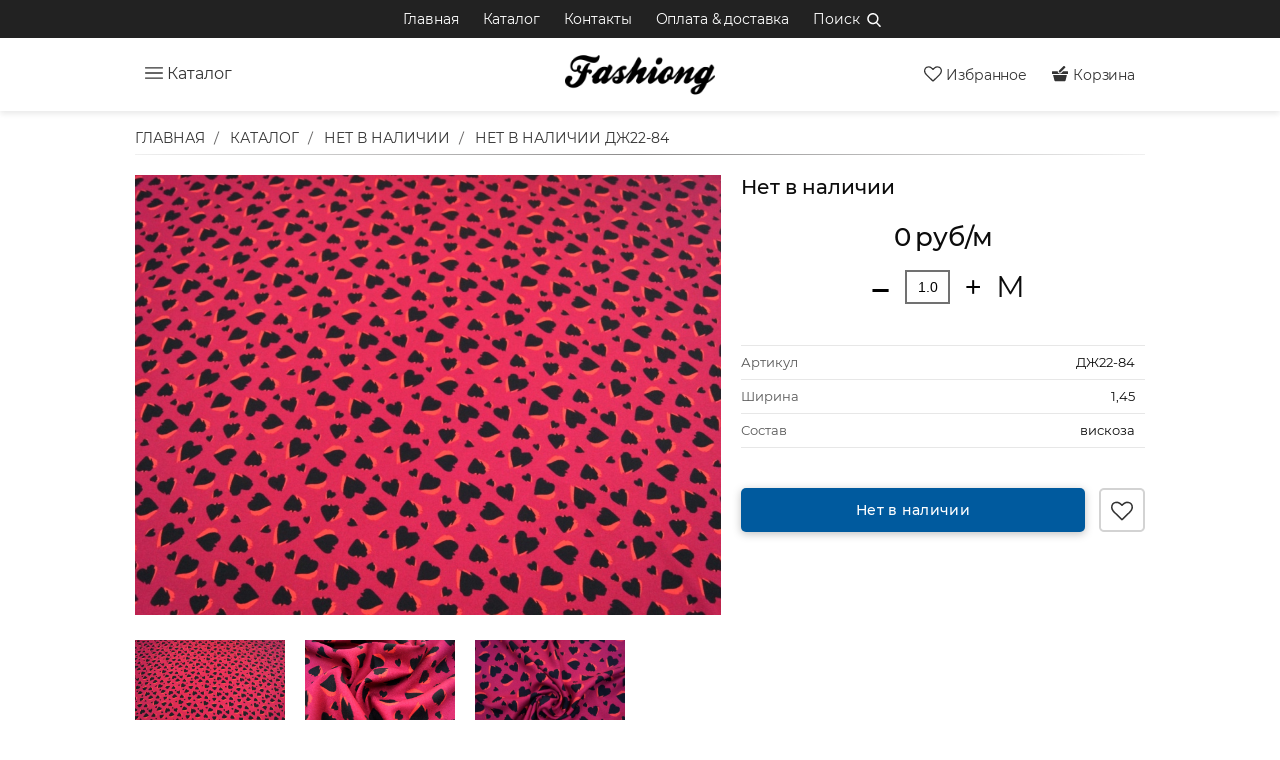

--- FILE ---
content_type: text/html; charset=UTF-8
request_url: https://fashiong.ru/product/dzh22-84-platelnaya
body_size: 20062
content:
  

<!DOCTYPE html>
<html lang="ru">
<head>
    <meta charset="utf-8">
    <title></title>
<meta name="description" content="">
<meta name="keywords" content="">    <meta name="author" content="Fashiong">
    <meta name="viewport" content="width=device-width, initial-scale=1.0">
    <meta name="generator" content="OctoberCMS">
	<meta name="cmsmagazine" content="9c6bb4ac954ddb14affb4880fae3d7f9" />
	<link rel = 'icon' href = '/themes/demo/assets/images/favicon.ico' type = 'image/x-icon'>
    <link href="https://fashiong.ru/themes/fashiong/assets/css/dev-app.css?v=1.1" rel="stylesheet">
    <script src="//api-maps.yandex.ru/2.1/?lang=ru_RU" type="text/javascript"></script>
    <script>
        window.categoriesEncoded = [{"id":159,"name":"Новинки тканей","text":"<h3 style=\"text-align: center;\"><a href=\"https:\/\/fashiong.ru\/catalog\/novinki-tkanej\" rel=\"noopener noreferrer\" target=\"_blank\">Новинки тканей<\/a> | Магазин тканей<span>&nbsp;<\/span><a href=\"https:\/\/fashiong.ru\/\" rel=\"noopener noreferrer\" target=\"_blank\">FashionG<\/a><\/h3>\r\n\r\n<p>\r\n\t<br>\r\n<\/p>","parent_id":0,"nest_left":1,"nest_right":2,"nest_depth":0,"slug":"novinki-tkanej","seo_text":0,"seo_title":"Новинки тканей | Магазин тканей FashionG","seo_keywords":"Новинки тканей","seo_description":"Новинки тканей в магазине FashionG","created_at":"2023-03-13 10:24:02","updated_at":"2023-05-12 14:29:26","image":{"path":"http:\/\/fashiong.ru\/storage\/app\/uploads\/public\/641\/22a\/5e3\/64122a5e34af4984783343.png","title":null,"description":null}},{"id":155,"name":"Ткани Шанель","text":"<h3 style=\"text-align: center;\"><a href=\"https:\/\/fashiong.ru\/catalog\/tkan-v-stile-shanel\" rel=\"noopener noreferrer\" target=\"_blank\">Ткани Шанель<\/a> | Магазин тканей <a href=\"https:\/\/fashiong.ru\/\" rel=\"noopener noreferrer\" target=\"_blank\">FashionG<\/a><\/h3>\r\n\r\n<p>\r\n\t<br>\r\n<\/p>","parent_id":0,"nest_left":3,"nest_right":4,"nest_depth":0,"slug":"tkan-v-stile-shanel","seo_text":0,"seo_title":"Ткани Шанель | Магазин тканей FashionG","seo_keywords":"ткань шанель, ткань шанель купить, ткань твид шанель, ткани шанель интернет, ткани шанель купить интернет, магазины ткани шанель, интернет магазин тканей шанель, ткань, шанель купить интернет магазин, ткань шанель купить магазин, купить твид ткань шанель,","seo_description":"Раздел магазина тканей FashionG | Ткани Шанель","created_at":"2023-03-01 18:04:10","updated_at":"2023-06-04 11:25:20","image":{"path":"http:\/\/fashiong.ru\/storage\/app\/uploads\/public\/641\/22b\/eb7\/64122beb7ead1958088768.png","title":"Ткани Шанель | Магазин тканей FashionG","description":"Ткани Шанель | Магазин тканей FashionG"}},{"id":54,"name":"Атласная ткань","text":"<h3 style=\"text-align: center;\"><a href=\"https:\/\/fashiong.ru\/catalog\/atlas\" rel=\"noopener noreferrer\" target=\"_blank\">Атласные ткани<\/a> | Магазин тканей<span>&nbsp;<\/span><a href=\"https:\/\/fashiong.ru\/\" rel=\"noopener noreferrer\" target=\"_blank\">FashionG<\/a><\/h3>\r\n\r\n<p>\r\n\t<br>\r\n<\/p>","parent_id":0,"nest_left":5,"nest_right":6,"nest_depth":0,"slug":"atlas","seo_text":0,"seo_title":"Атласные ткани | Магазин тканей FashionG","seo_keywords":"атласная ткань,  атлас ткань,  купить ткань атлас, атлас цена, магазин ткани атлас, ткань атлас стрейч, дешевая ткань атлас, ткань атлас фото, ткань атлас оптом, ткань атлас Москва, интернет магазин ткани атлас, купить атлас ткань дешево","seo_description":"Раздел магазина тканей FashionG | Атласные ткани","created_at":"2017-11-11 20:59:10","updated_at":"2023-06-04 11:25:20","image":{"path":"http:\/\/fashiong.ru\/storage\/app\/uploads\/public\/641\/22d\/093\/64122d0931b9c472708665.png","title":"Атласные ткани","description":"Атласные ткани"}},{"id":60,"name":"Бархат ткань","text":"<h3 style=\"text-align: center;\"><a href=\"https:\/\/fashiong.ru\/catalog\/barhat\" rel=\"noopener noreferrer\" target=\"_blank\"><strong>Бархат ткань<\/strong><\/a> | Магазин тканей<span>&nbsp;<\/span><a href=\"https:\/\/fashiong.ru\/\" rel=\"noopener noreferrer\" target=\"_blank\">FashionG<\/a><\/h3>\r\n\r\n<p>\r\n\t<br>\r\n<\/p>","parent_id":0,"nest_left":7,"nest_right":8,"nest_depth":0,"slug":"barhat","seo_text":0,"seo_title":"Бархат ткань | Магазин тканей FashionG","seo_keywords":"бархат ткань, купить бархат ткань, магазин тканей бархат, бархат ткани интернет, бархат ткани интернет магазин, ткань бархат москва, ткань бархат купить в москве, ткань бархат цена, ткани бархат оптом, бархат купить ткань магазин, бархат ткани спб, ткань","seo_description":"Раздел магазина тканей FashionG | Бархат ткань","created_at":"2017-11-11 21:01:00","updated_at":"2023-06-04 11:25:20","image":{"path":"http:\/\/fashiong.ru\/storage\/app\/uploads\/public\/641\/22f\/9d4\/64122f9d46b94556361361.png","title":"Бархат ткань | Магазин тканей FashionG","description":"Бархат ткань | Магазин тканей FashionG"}},{"id":65,"name":"Вельвет ткань","text":"<h3 style=\"text-align: center;\"><a href=\"https:\/\/fashiong.ru\/catalog\/velvet\" rel=\"noopener noreferrer\" target=\"_blank\"><strong>Вельвет ткань<\/strong><\/a> | Магазин тканей<span>&nbsp;<\/span><a href=\"https:\/\/fashiong.ru\/\" rel=\"noopener noreferrer\" target=\"_blank\">FashionG<\/a><\/h3>\r\n\r\n<p>\r\n\t<br>\r\n<\/p>","parent_id":0,"nest_left":9,"nest_right":10,"nest_depth":0,"slug":"velvet","seo_text":0,"seo_title":"Вельвет ткань | Магазин тканей FashionG","seo_keywords":"вельвет ткань, вельвет ткань купить, ткань вельвет интернет магазин, ткани вельвет москва, магазин тканей купить вельвет, ткани вельвет купить интернет, ткань вельвет спб, купить ткань вельвет в розницу, купить вельвет ткань в интернет магазине, ткань вел","seo_description":"Раздел магазина тканей FashionG | Вельвет ткань","created_at":"2017-11-11 21:02:07","updated_at":"2023-06-04 11:25:20","image":{"path":"http:\/\/fashiong.ru\/storage\/app\/uploads\/public\/5a7\/475\/25d\/5a747525d8eb3463388955.jpg","title":"Вельвет ткань | Магазин тканей FashionG","description":"Вельвет ткань | Магазин тканей FashionG"}},{"id":85,"name":"Джинсовая ткань","text":"<h3 style=\"text-align: center;\"><a href=\"https:\/\/fashiong.ru\/catalog\/dzhinsovaya-tkan\" rel=\"noopener noreferrer\" target=\"_blank\"><strong>Джинсовая ткань<\/strong><\/a> | Магазин тканей<span>&nbsp;<\/span><a href=\"https:\/\/fashiong.ru\/\" rel=\"noopener noreferrer\" target=\"_blank\">FashionG<\/a><\/h3>\r\n\r\n<p>\r\n\t<br>\r\n<\/p>","parent_id":0,"nest_left":11,"nest_right":12,"nest_depth":0,"slug":"dzhinsovaya-tkan","seo_text":0,"seo_title":"Джинсовые ткани | Магазин тканей FashionG","seo_keywords":"джинсовая ткань, джинсовая ткань купить, джинсовые ткани Москва, магазин джинсовой ткани, купить джинсовую ткань в Москве, джинсовые ткани интернет, джинсовая ткань розница, ткань джинсовая купить интернет, интернет магазин джинсовых тканей, ткани джинсов","seo_description":"Раздел магазина тканей FashionG | Джинсовые ткани","created_at":"2017-11-11 21:09:08","updated_at":"2023-06-04 11:25:20","image":{"path":"http:\/\/fashiong.ru\/storage\/app\/uploads\/public\/641\/231\/b57\/641231b570184406915482.png","title":"Джинсовые ткани | Магазин тканей FashionG","description":"Джинсовые ткани | Магазин тканей FashionG"}},{"id":59,"name":"Жаккард ткань","text":"<h3 style=\"text-align: center;\"><a href=\"https:\/\/fashiong.ru\/catalog\/zhakkard\" rel=\"noopener noreferrer\" target=\"_blank\"><strong>Жаккард ткань<\/strong><\/a> | Магазин тканей<span>&nbsp;<\/span><a href=\"https:\/\/fashiong.ru\/\" rel=\"noopener noreferrer\" target=\"_blank\">FashionG<\/a><\/h3>\r\n\r\n<p>\r\n\t<br>\r\n<\/p>","parent_id":0,"nest_left":13,"nest_right":14,"nest_depth":0,"slug":"zhakkard","seo_text":0,"seo_title":"Жаккард ткань | Магазин тканей FashionG","seo_keywords":"жаккард ткань, ткань жаккард купить, жаккард ткань оптом, ткань жаккард купить в Москве, жаккардовая ткань, жаккардовые ткани в Москве, жаккардовые ткани купить интернет","seo_description":"Раздел магазина тканей FashionG | Жаккард ткань","created_at":"2017-11-11 21:00:48","updated_at":"2023-06-04 11:25:20","image":{"path":"http:\/\/fashiong.ru\/storage\/app\/uploads\/public\/5a7\/2cd\/dc8\/5a72cddc85cb0315822982.jpg","title":"Жаккард ткань | Магазин тканей FashionG","description":"Жаккард ткань | Магазин тканей FashionG"}},{"id":110,"name":"Курточная ткань","text":"<h3 style=\"text-align: center;\"><a href=\"https:\/\/fashiong.ru\/catalog\/kurtochnaya-tkan\" rel=\"noopener noreferrer\" target=\"_blank\">Курточные ткани<\/a> | Магазин тканей<span>&nbsp;<\/span><a href=\"https:\/\/fashiong.ru\/\" rel=\"noopener noreferrer\" target=\"_blank\">FashionG<\/a><\/h3>\r\n\r\n<p>\r\n\t<br>\r\n<\/p>","parent_id":0,"nest_left":15,"nest_right":16,"nest_depth":0,"slug":"kurtochnaya-tkan","seo_text":0,"seo_title":"Курточные ткани | Магазин тканей FashionG","seo_keywords":"курточная ткань, курточная ткань купить, курточная стеганая ткань, магазин тканей курточные, курточная ткань стеганная, курточные ткани интернет, курточные ткани интернет магазин, курточные ткани синтепон, курточные ткани розница, курточная стеганая ткань","seo_description":"Раздел магазина тканей FashionG | Курточные ткани","created_at":"2017-11-11 21:19:50","updated_at":"2023-06-04 11:25:20","image":{"path":"http:\/\/fashiong.ru\/storage\/app\/uploads\/public\/641\/236\/188\/641236188efb8998458172.png","title":"Курточные ткани","description":"Курточные ткани"}},{"id":67,"name":"Кружево ткань","text":"<h3 style=\"text-align: center;\"><a href=\"https:\/\/fashiong.ru\/catalog\/kruzhevo\" rel=\"noopener noreferrer\" target=\"_blank\">Кружево ткань<\/a> | Магазин тканей<span>&nbsp;<\/span><a href=\"https:\/\/fashiong.ru\/\" rel=\"noopener noreferrer\" target=\"_blank\">FashionG<\/a><\/h3>\r\n\r\n<p>\r\n\t<br>\r\n<\/p>","parent_id":0,"nest_left":17,"nest_right":18,"nest_depth":0,"slug":"kruzhevo","seo_text":0,"seo_title":"Ткань кружево | Магазин тканей FashionG","seo_keywords":"кружево опт, кружево розница, купить кружево в Москве","seo_description":"Раздел магазина тканей FashionG | Кружево ткань","created_at":"2017-11-11 21:02:56","updated_at":"2023-06-04 11:25:20","image":{"path":"http:\/\/fashiong.ru\/storage\/app\/uploads\/public\/641\/235\/87e\/64123587ec9d2445011308.png","title":"Кружево ткань","description":"Кружево ткань"}},{"id":82,"name":"Костюмная ткань","text":"<h3 style=\"text-align: center;\"><a href=\"https:\/\/fashiong.ru\/catalog\/kostyumnaya-tkan\" rel=\"noopener noreferrer\" target=\"_blank\"><strong>Костюмная ткань<\/strong><\/a> | Магазин тканей<span>&nbsp;<\/span><a href=\"https:\/\/fashiong.ru\/\" rel=\"noopener noreferrer\" target=\"_blank\"><strong>FashionG<\/strong><\/a><\/h3>\r\n\r\n<p>\r\n\t<br>\r\n<\/p>","parent_id":0,"nest_left":19,"nest_right":20,"nest_depth":0,"slug":"kostyumnaya-tkan","seo_text":0,"seo_title":"Костюмные ткани | Магазин тканей FashionG","seo_keywords":"костюмная ткань, костюмная ткань купить, женские костюмные ткани, костюмная ткань шерсть, магазин тканей костюмные, костюмная ткань в клетку, костюмная шерстяная ткань, костюмная ткань цена, костюмные ткани оптом, костюмная ткань черная, костюмные ткани М","seo_description":"Раздел магазина тканей FashionG | Костюмная ткань","created_at":"2017-11-11 21:07:59","updated_at":"2023-06-04 11:25:20","image":{"path":"http:\/\/fashiong.ru\/storage\/app\/uploads\/public\/5a7\/457\/fbf\/5a7457fbf318e416535749.jpg","title":"Костюмная ткань","description":"Костюмная ткань"}},{"id":96,"name":"Льняная ткань","text":"<h3 style=\"text-align: center;\"><a href=\"https:\/\/fashiong.ru\/catalog\/len\" rel=\"noopener noreferrer\" target=\"_blank\">Льняная ткань<\/a> | Магазин тканей<span>&nbsp;<\/span><a href=\"https:\/\/fashiong.ru\/\" rel=\"noopener noreferrer\" target=\"_blank\">FashionG<\/a><\/h3>\r\n\r\n<p>\r\n\t<br>\r\n<\/p>","parent_id":0,"nest_left":23,"nest_right":24,"nest_depth":0,"slug":"len","seo_text":0,"seo_title":"Льняные ткани | Магазин тканей FashionG","seo_keywords":"льняная ткань, льняные ткани купить, магазин льняных тканей, интернет льняные ткани, интернет магазин льняных тканей, льняные ткани москва, льняные ткани купить в  Москве, льняная ткань купить, ткань лен купить, ткань лен хлопок, магазин тканей лен, ткань","seo_description":"Раздел магазина тканей FashionG | Льняные ткани","created_at":"2017-11-11 21:15:00","updated_at":"2023-06-04 11:25:20","image":{"path":"http:\/\/fashiong.ru\/storage\/app\/uploads\/public\/5a7\/331\/ed2\/5a7331ed2bd7d725494249.jpg","title":"Льняные ткани","description":"Льняные ткани"}},{"id":101,"name":"Лоден ткань","text":"<h3 style=\"text-align: center;\"><a href=\"https:\/\/fashiong.ru\/catalog\/loden\" rel=\"noopener noreferrer\" target=\"_blank\">Лоден ткань<\/a> | Магазин тканей<span>&nbsp;<\/span><a href=\"https:\/\/fashiong.ru\/\" rel=\"noopener noreferrer\" target=\"_blank\">FashionG<\/a><\/h3>\r\n\r\n<p>\r\n\t<br>\r\n<\/p>","parent_id":0,"nest_left":25,"nest_right":26,"nest_depth":0,"slug":"loden","seo_text":0,"seo_title":"Лоден ткань | Магазин тканей FashionG","seo_keywords":"лоден, лоден купить, лоден белый, лоден Москва, лоден купить в интернет, интернет магазин лоден, лоден купить в интернет магазине, лоден шить, лоден купить Москва, шерсть лоден, лоден купить +в розницу, пальтовый лоден, лоден цена, магазин тканей лоден, ш","seo_description":"Раздел магазина тканей FashionG | Лоден ткань","created_at":"2017-11-11 21:17:02","updated_at":"2023-06-04 11:25:20","image":{"path":"http:\/\/fashiong.ru\/storage\/app\/uploads\/public\/5a7\/333\/761\/5a7333761180a659594979.jpg","title":"Лоден ткань","description":"Лоден ткань"}},{"id":34,"name":"Плательная ткань","text":"<h3 style=\"text-align: center;\"><a href=\"https:\/\/fashiong.ru\/catalog\/platelnye-tkani\" rel=\"noopener noreferrer\" target=\"_blank\">Плательная ткань<\/a> | Магазин тканей<span>&nbsp;<\/span><a href=\"https:\/\/fashiong.ru\/\" rel=\"noopener noreferrer\" target=\"_blank\">FashionG<\/a><\/h3>\r\n\r\n<p>\r\n\t<br>\r\n<\/p>","parent_id":0,"nest_left":27,"nest_right":28,"nest_depth":0,"slug":"platelnye-tkani","seo_text":0,"seo_title":"Плательные ткани | Магазин тканей FashionG","seo_keywords":"плательная ткань, ткань плательная купить, костюмно плательная ткань, магазин плательных тканей, платье ткань плательная, ткани плательные интернет, интернет магазин плательных тканей, плательные ткани оптом, ткань плательная купить интернет, ткань плател","seo_description":"Раздел магазина тканей FashionG | Плательная ткань","created_at":"2017-11-09 19:24:34","updated_at":"2023-06-04 11:25:20","image":{"path":"http:\/\/fashiong.ru\/storage\/app\/uploads\/public\/5a6\/c37\/4b0\/5a6c374b009cc517877658.jpg","title":"Плательная ткань","description":"Плательная ткань"}},{"id":58,"name":"Ткань с пайетками","text":"<h3 style=\"text-align: center;\"><a href=\"https:\/\/fashiong.ru\/catalog\/pajetki\" rel=\"noopener noreferrer\" target=\"_blank\">Ткань с пайетками<\/a> | Магазин тканей<span>&nbsp;<\/span><a href=\"https:\/\/fashiong.ru\/\" rel=\"noopener noreferrer\" target=\"_blank\">FashionG<\/a><\/h3>\r\n\r\n<p>\r\n\t<br>\r\n<\/p>","parent_id":0,"nest_left":29,"nest_right":30,"nest_depth":0,"slug":"pajetki","seo_text":0,"seo_title":"Ткань с пайетками | Магазин тканей FashionG","seo_keywords":"пайетки, ткань с пайетками, черные пайетки, пайетки фото, пайетки москва, золотые пайетки, крупные пайетки, интернет магазин пайеток, пайетки купить интернет, ткань с пайетками купить, пайетки купить интернет магазин","seo_description":"Раздел магазина тканей FashionG | Ткань с пайетками","created_at":"2017-11-11 21:00:37","updated_at":"2023-06-04 11:25:20","image":{"path":"http:\/\/fashiong.ru\/storage\/app\/uploads\/public\/5a7\/1e0\/9dd\/5a71e09dde675542540864.jpg","title":"Ткань с пайетками","description":"Ткань с пайетками"}},{"id":102,"name":"Пальтовая ткань","text":"<h3 style=\"text-align: center;\"><a href=\"https:\/\/fashiong.ru\/catalog\/paltovaya-tkan\" rel=\"noopener noreferrer\" target=\"_blank\">Пальтовая ткань<\/a> | Магазин тканей<span>&nbsp;<\/span><a href=\"https:\/\/fashiong.ru\/\" rel=\"noopener noreferrer\" target=\"_blank\">FashionG<\/a><\/h3>\r\n\r\n<p>\r\n\t<br>\r\n<\/p>","parent_id":0,"nest_left":31,"nest_right":32,"nest_depth":0,"slug":"paltovaya-tkan","seo_text":0,"seo_title":"Пальтовые ткани | Магазин тканей FashionG","seo_keywords":"пальтовая ткань, пальтовая ткань купить, ткань пальтовая шерсть, ткани пальтовые москва,пальтово-костюмная ткань, пальтовые шерстяные ткани, пальтовые ткани оптом, магазин пальтовых тканей, пальтовая ткань купить в москве, ткани пальтовые спб, ткани пальт","seo_description":"Раздел магазина тканей FashionG | Пальтовые ткани","created_at":"2017-11-11 21:17:15","updated_at":"2023-06-04 11:25:20","image":{"path":"http:\/\/fashiong.ru\/storage\/app\/uploads\/public\/5a7\/41e\/a05\/5a741ea05463e090626695.jpg","title":"Пальтовая ткань","description":"Пальтовая ткань"}},{"id":106,"name":"Кашемир ткань","text":"<h3 style=\"text-align: center;\"><a href=\"https:\/\/fashiong.ru\/catalog\/kashemir\" rel=\"noopener noreferrer\" target=\"_blank\">Кашемир ткань<\/a> | Магазин тканей<span>&nbsp;<\/span><a href=\"https:\/\/fashiong.ru\/\" rel=\"noopener noreferrer\" target=\"_blank\">FashionG<\/a><\/h3>\r\n\r\n<p>\r\n\t<br>\r\n<\/p>","parent_id":0,"nest_left":33,"nest_right":34,"nest_depth":0,"slug":"kashemir","seo_text":0,"seo_title":"Кашемир ткань | Магазин тканей FashionG","seo_keywords":"кашемир, кашемир купить, магазин кашемир, кашемир интернет магазин, кашемир купить в Москве, хороший кашемир, магазин кашемира в Москве, кашемир ткань купить, кашемир, купить магазины\t, кашемир купить интернет, кашемир купить интернет магазин","seo_description":"Раздел магазина тканей FashionG | Кашемир ткань","created_at":"2017-11-11 21:17:58","updated_at":"2023-06-04 11:25:20","image":{"path":"http:\/\/fashiong.ru\/storage\/app\/uploads\/public\/5a7\/574\/1c0\/5a75741c0a5fb534221354.jpg","title":"Кашемир ткань","description":"Кашемир ткань"}},{"id":109,"name":"Плащевая ткань","text":"<h3 style=\"text-align: center;\"><a href=\"https:\/\/fashiong.ru\/catalog\/plashevaya-tkan\" rel=\"noopener noreferrer\" target=\"_blank\">Плащевая ткань<\/a> | Магазин тканей<span>&nbsp;<\/span><a href=\"https:\/\/fashiong.ru\/\" rel=\"noopener noreferrer\" target=\"_blank\">FashionG<\/a><\/h3>\r\n\r\n<p>\r\n\t<br>\r\n<\/p>","parent_id":0,"nest_left":35,"nest_right":36,"nest_depth":0,"slug":"plashevaya-tkan","seo_text":0,"seo_title":"Плащевые ткани | Магазин тканей FashionG","seo_keywords":"плащевая ткань, плащевая ткань купить, курточно-плащевые ткани, плащевая ткань Москва, плащевая ткань купить в Москве, магазин плащевые ткани, плащевые ткани купить в розницу, купить плащевую ткань в интернет, плащевая ткань купить в интернет магазине, ку","seo_description":"Раздел магазина тканей FashionG | Плащевые ткани","created_at":"2017-11-11 21:19:36","updated_at":"2023-06-04 11:25:20","image":{"path":"http:\/\/fashiong.ru\/storage\/app\/uploads\/public\/5a7\/420\/92d\/5a742092dd22c991670186.jpg","title":"плащевая ткань","description":"Плащевая ткань оптом и в розницу в интернет магазине fashion G"}},{"id":113,"name":"Подкладочная ткань","text":"<h3 style=\"text-align: center;\"><a href=\"https:\/\/fashiong.ru\/catalog\/podkladochnaya-tkan\" rel=\"noopener noreferrer\" target=\"_blank\">Подкладочная ткань<\/a> | Магазин тканей<span>&nbsp;<\/span><a href=\"https:\/\/fashiong.ru\/\" rel=\"noopener noreferrer\" target=\"_blank\">FashionG<\/a><\/h3>\r\n\r\n<p>\r\n\t<br>\r\n<\/p>","parent_id":0,"nest_left":37,"nest_right":38,"nest_depth":0,"slug":"podkladochnaya-tkan","seo_text":0,"seo_title":"Подкладочная ткань | Магазин тканей FashionG","seo_keywords":"подкладочная ткань, подкладочная ткань купить, подкладочная ткань вискоза, подкладочная ткань цена, магазин ткани подкладочная ткань, подкладочная ткань сетка, подкладочный материал ткань, подкладочная ткань таффета, ткани подкладочные москва, подкладочна","seo_description":"Раздел магазина тканей FashionG | Подкладочная ткань","created_at":"2017-11-11 21:20:27","updated_at":"2023-06-04 14:36:24","image":{"path":"http:\/\/fashiong.ru\/storage\/app\/uploads\/public\/5a7\/42b\/890\/5a742b8906d70722358812.jpg","title":"подкладочная ткань","description":"подкладочная ткань оптом и в розницу со склада в Москве"}},{"id":70,"name":"Ткань фатин (Сетка)","text":"<h3 style=\"text-align: center;\"><a href=\"https:\/\/fashiong.ru\/catalog\/setka\" rel=\"noopener noreferrer\" target=\"_blank\">Ткань фатин (Сетка)<\/a> | Магазин тканей<span>&nbsp;<\/span><a href=\"https:\/\/fashiong.ru\/\" rel=\"noopener noreferrer\" target=\"_blank\">FashionG<\/a><\/h3>\r\n\r\n<p>\r\n\t<br>\r\n<\/p>","parent_id":0,"nest_left":39,"nest_right":40,"nest_depth":0,"slug":"setka","seo_text":0,"seo_title":"Ткань фатин (Сетка) | Магазин тканей FashionG","seo_keywords":"фатин, фатин купить, ткань фатин, ткань фатина, магазин фатина, ткань сетка, ткани оптом сетка, вышивка на сетке ткань купить, ткань сетка цена, магазин ткани сетка, ткань сетка купить в москве, сетчатая ткань, прозрачная сетчатая ткань, легкая сетчатая т","seo_description":"Раздел магазина тканей FashionG | Ткань фатин (Сетка)","created_at":"2017-11-11 21:03:53","updated_at":"2023-06-04 11:25:20","image":{"path":"http:\/\/fashiong.ru\/storage\/app\/uploads\/public\/5a7\/458\/b90\/5a7458b906115946666591.jpg","title":"Ткань фатин (Сетка)","description":"Ткань фатин (Сетка)"}},{"id":88,"name":"Ткань сорочка","text":"<h3 style=\"text-align: center;\"><a href=\"https:\/\/fashiong.ru\/catalog\/sorochechnaya-tkan\" rel=\"noopener noreferrer\" target=\"_blank\">Ткань сорочка<\/a> | Магазин тканей<span>&nbsp;<\/span><a href=\"https:\/\/fashiong.ru\/\" rel=\"noopener noreferrer\" target=\"_blank\">FashionG<\/a><\/h3>\r\n\r\n<p>\r\n\t<br>\r\n<\/p>","parent_id":0,"nest_left":41,"nest_right":42,"nest_depth":0,"slug":"sorochechnaya-tkan","seo_text":0,"seo_title":"Ткань сорочка  | Магазин тканей FashionG","seo_keywords":"сорочечная ткань, cорочечная ткань купить, сорочечная ткань хлопок, сорочечные ткани оптом, ткань сорочечная белая, сорочечная ткань опт, ткань сорочка, купить ткань сорочка, ткань для мужских сорочек, плотная ткань на сорочку, ткань для сорочек","seo_description":"Раздел магазина тканей FashionG | Сорочечные ткани","created_at":"2017-11-11 21:11:54","updated_at":"2023-06-04 11:25:20","image":{"path":"http:\/\/fashiong.ru\/storage\/app\/uploads\/public\/5a7\/31b\/c39\/5a731bc39f0d0651944239.jpg","title":"Сорочечные ткани","description":"Купить сорочечные ткани в интернет магазине fashion G"}},{"id":126,"name":"Тафта ткань","text":"<h3 style=\"text-align: center;\"><a href=\"https:\/\/fashiong.ru\/catalog\/tafta\" rel=\"noopener noreferrer\" target=\"_blank\">Тафта ткань<\/a> | Магазин тканей<span>&nbsp;<\/span><a href=\"https:\/\/fashiong.ru\/\" rel=\"noopener noreferrer\" target=\"_blank\">FashionG<\/a><\/h3>\r\n\r\n<p>\r\n\t<br>\r\n<\/p>","parent_id":0,"nest_left":43,"nest_right":44,"nest_depth":0,"slug":"tafta","seo_text":0,"seo_title":"Тафта ткань  | Магазин тканей FashionG","seo_keywords":"тафта ткань, тафта ткань купить, тафта ткань фото, тафта ткань цена, ткань тафта купить в Москве, ткань тафта оптом, купить ткань тафта оптом","seo_description":"Раздел магазина тканей FashionG | Тафта ткань","created_at":"2017-12-04 22:36:08","updated_at":"2023-06-04 11:25:20","image":{"path":"http:\/\/fashiong.ru\/storage\/app\/uploads\/public\/5a7\/472\/a71\/5a7472a713b21345442298.jpg","title":"Тафта ткань","description":"Тафта ткань"}},{"id":115,"name":"Тесьма для одежды","text":"<h3 style=\"text-align: center;\"><a href=\"https:\/\/fashiong.ru\/catalog\/tesma\" rel=\"noopener noreferrer\" target=\"_blank\">Тесьма для одежды<\/a> | Кружевная тесьма | Магазин тканей<span>&nbsp;<\/span><a href=\"https:\/\/fashiong.ru\/\" rel=\"noopener noreferrer\" target=\"_blank\">FashionG<\/a><\/h3>\r\n\r\n<p>\r\n\t<br>\r\n<\/p>","parent_id":0,"nest_left":45,"nest_right":46,"nest_depth":0,"slug":"tesma","seo_text":0,"seo_title":"Тесьма для одежды | Кружевная тесьма | Магазин тканей FashionG","seo_keywords":"тесьма для одежды, тесьма для отделки одежды, купить тесьму для одежды, декоративная тесьма для одежды, купить тесьму для отделки одежды, тесьма для украшения одежды, отделочная тесьма для одежды, широкая тесьма для отделки одежды, купить декоративную тес","seo_description":"Раздел магазина тканей FashionG | Тесьма для одежды | Кружевная тесьма","created_at":"2017-11-11 21:20:48","updated_at":"2023-06-14 14:03:29","image":{"path":"http:\/\/fashiong.ru\/storage\/app\/uploads\/public\/5a6\/f07\/403\/5a6f0740386bd287371106.jpg","title":"Тесьма для одежды","description":"Тесьма для одежды"}},{"id":73,"name":"Трикотажные ткани","text":"<h3 style=\"text-align: center;\"><a href=\"https:\/\/fashiong.ru\/catalog\/trikotazh\" rel=\"noopener noreferrer\" target=\"_blank\">Трикотажные ткани<\/a> | Магазин тканей<span>&nbsp;<\/span><a href=\"https:\/\/fashiong.ru\/\" rel=\"noopener noreferrer\" target=\"_blank\">FashionG<\/a><\/h3>\r\n\r\n<p>\r\n\t<br>\r\n<\/p>","parent_id":0,"nest_left":47,"nest_right":48,"nest_depth":0,"slug":"trikotazh","seo_text":0,"seo_title":"Трикотажные ткани  | Магазин тканей FashionG","seo_keywords":"трикотажная ткань, купить трикотажную ткань, магазин трикотажных тканей, ткань лапша трикотажная, трикотажные ткани оптом, трикотажные ткани Москва, трикотажных тканей интернет, трикотажные ткани интернет магазин, трикотажная ткань хлопок, плотная трикота","seo_description":"Раздел магазина тканей FashionG | Трикотажные ткани","created_at":"2017-11-11 21:05:15","updated_at":"2023-06-11 16:43:14","image":{"path":"http:\/\/fashiong.ru\/storage\/app\/uploads\/public\/5a7\/2fe\/c76\/5a72fec765b2d039132660.jpg","title":"Трикотажные ткани","description":"Трикотажные ткани"}},{"id":43,"name":"Органза","text":"<h3 style=\"text-align: center;\"><a href=\"https:\/\/fashiong.ru\/catalog\/organza\" rel=\"noopener noreferrer\" target=\"_blank\"><strong>Органза<\/strong><\/a> | Магазин тканей <a href=\"https:\/\/fashiong.ru\/\" rel=\"noopener noreferrer\" target=\"_blank\">FashionG<\/a><\/h3>\r\n\r\n<p>\r\n\t<br>\r\n<\/p>","parent_id":0,"nest_left":49,"nest_right":50,"nest_depth":0,"slug":"organza","seo_text":0,"seo_title":"Органза | Магазин тканей FashionG","seo_keywords":"органза, органза купить, органза ткань, органза цена, органза магазин, ткань органза купить, органза оптом, органза интернет, органза интернет магазин органза купить интернет, органза купить интернет магазин, органза купить в Москве","seo_description":"Раздел магазина тканей FashionG | Органза","created_at":"2017-11-09 22:52:05","updated_at":"2023-06-11 16:43:14","image":{"path":"http:\/\/fashiong.ru\/storage\/app\/uploads\/public\/5a7\/468\/9a9\/5a74689a92775941189200.jpg","title":"Органза","description":"Органза"}},{"id":35,"name":"Шелк ткань","text":"<h3 style=\"text-align: center;\"><a href=\"https:\/\/fashiong.ru\/catalog\/shelk-naturalnyj\" rel=\"noopener noreferrer\" target=\"_blank\">Шелк ткань<\/a> | Магазин тканей<span>&nbsp;<\/span><a href=\"https:\/\/fashiong.ru\/\" rel=\"noopener noreferrer\" target=\"_blank\">FashionG<\/a><\/h3>\r\n\r\n<p>\r\n\t<br>\r\n<\/p>","parent_id":0,"nest_left":51,"nest_right":52,"nest_depth":0,"slug":"shelk-naturalnyj","seo_text":0,"seo_title":"Шелк ткань | Магазин тканей FashionG","seo_keywords":"шелк ткань, шелк купитьткань, ткань из шелка, натуральный шелк купить, мокрый шелк ткань, магазин тканей шелк, ткани шелк Москва, ткань шелк цена, шелк ткани интернет, шелк ткани интернет магазин, шелк купить ткань магазин, магазин тканей натуральный шелк","seo_description":"Раздел магазина тканей FashionG | Шелк ткань","created_at":"2017-11-09 21:29:56","updated_at":"2023-06-11 16:43:14","image":{"path":"http:\/\/fashiong.ru\/storage\/app\/uploads\/public\/5a7\/1ce\/2f5\/5a71ce2f521ed087664854.jpg","title":"Шелк ткань","description":"Шелк ткань"}},{"id":153,"name":"Шифон ткань","text":"<h3 style=\"text-align: center;\"><a href=\"https:\/\/fashiong.ru\/catalog\/shifon\" rel=\"noopener noreferrer\" target=\"_blank\">Шифон ткань<\/a> | Магазин тканей<span>&nbsp;<\/span><a href=\"https:\/\/fashiong.ru\/\" rel=\"noopener noreferrer\" target=\"_blank\">FashionG<\/a><\/h3>\r\n\r\n<p>\r\n\t<br>\r\n<\/p>","parent_id":0,"nest_left":53,"nest_right":54,"nest_depth":0,"slug":"shifon","seo_text":0,"seo_title":"Шифон ткань | Магазин тканей FashionG","seo_keywords":"шифон, шифон купить, шифон ткань, шифон фото, шифон ткань купить, магазин шифона, интернет магазин шифона, шелк шифон, цвет шифон, красивый шифон, шифон цена, шифон купить интернет,  москва шифон","seo_description":"Раздел магазина тканей FashionG | Шифон ткань","created_at":"2023-02-26 17:47:20","updated_at":"2023-06-11 16:43:14","image":{"path":"http:\/\/fashiong.ru\/storage\/app\/uploads\/public\/641\/22d\/5ce\/64122d5ceaa1c110535884.png","title":"Шифон ткань","description":"Шифон ткань"}},{"id":52,"name":"Ткань плиссе","text":"<h3 style=\"text-align: center;\"><a href=\"https:\/\/fashiong.ru\/catalog\/plisse\" rel=\"noopener noreferrer\" target=\"_blank\">Ткань плиссе<\/a> | Магазин тканей<span>&nbsp;<\/span><a href=\"https:\/\/fashiong.ru\/\" rel=\"noopener noreferrer\" target=\"_blank\">FashionG<\/a><\/h3>\r\n\r\n<p>\r\n\t<br>\r\n<\/p>","parent_id":0,"nest_left":55,"nest_right":56,"nest_depth":0,"slug":"plisse","seo_text":0,"seo_title":"Ткань плиссе | Магазин тканей FashionG","seo_keywords":"ткань плиссе, ткань плиссе купить, ткани плиссе гофре, ткань плиссе +для юбки, ткань плиссе для юбки купить, ткань плиссе купить интернет, ткань плиссе Москва, ткань, гофре плиссе купить, магазин ткани плиссе, интернет магазин тканей плиссе, ткань плиссе ","seo_description":"Раздел магазина тканей FashionG | Ткань плиссе","created_at":"2017-11-11 20:56:34","updated_at":"2023-06-11 16:43:14","image":{"path":"http:\/\/fashiong.ru\/storage\/app\/uploads\/public\/5a7\/470\/ae0\/5a7470ae0f5e1955537705.jpg","title":"Ткань плиссе","description":"Ткань плиссе"}},{"id":93,"name":"Ткань штапель","text":"<h3 style=\"text-align: center;\"><a href=\"https:\/\/fashiong.ru\/catalog\/shtapel\" rel=\"noopener noreferrer\" target=\"_blank\">Ткань штапель<\/a> | Магазин тканей<span>&nbsp;<\/span><a href=\"https:\/\/fashiong.ru\/\" rel=\"noopener noreferrer\" target=\"_blank\">FashionG<\/a><\/h3>\r\n\r\n<p>\r\n\t<br>\r\n<\/p>","parent_id":0,"nest_left":57,"nest_right":58,"nest_depth":0,"slug":"shtapel","seo_text":0,"seo_title":"Ткань штапель | Магазин тканей FashionG","seo_keywords":"штапель, ткань штапель, штапель купить, летний штапель, штапель ткань купить, магазин штапель, штапель фото, штапель вискоза, штапель оптом, интернет магазин штапель, купить штапель в интернет, штапель розница, купить штапель в интернет магазине, купить ш","seo_description":"Раздел магазина тканей FashionG | Ткань штапель","created_at":"2017-11-11 21:13:32","updated_at":"2023-06-11 16:43:14","image":{"path":"http:\/\/fashiong.ru\/storage\/app\/uploads\/public\/5a7\/330\/50d\/5a733050d5070310116913.jpg","title":"Штапель ткань","description":"Штапель ткань"}},{"id":89,"name":"Хлопковая ткань","text":"<h3 style=\"text-align: center;\"><a href=\"https:\/\/fashiong.ru\/catalog\/hlopok\" rel=\"noopener noreferrer\" target=\"_blank\">Хлопковая ткань<\/a> | Магазин тканей<span>&nbsp;<\/span><a href=\"https:\/\/fashiong.ru\/\" rel=\"noopener noreferrer\" target=\"_blank\">FashionG<\/a><\/h3>\r\n\r\n<p>\r\n\t<br>\r\n<\/p>","parent_id":0,"nest_left":59,"nest_right":60,"nest_depth":0,"slug":"hlopok","seo_text":0,"seo_title":"Хлопковая ткань | Магазин тканей FashionG","seo_keywords":"хлопок ткань, ткань хлопок купить, ткань хлопок полиэстер, ткань хлопок цвета, ткань хлопок оптом, магазин тканей хлопок, ткань хлопок цена, ткани хлопок москва, плотный хлопок ткань, хлопок хорошая ткань, купить хлопок ткань оптом, ткань хлопок купить в ","seo_description":"Раздел магазина тканей FashionG | Хлопковая ткань","created_at":"2017-11-11 21:12:07","updated_at":"2023-06-11 16:43:14","image":{"path":"http:\/\/fashiong.ru\/storage\/app\/uploads\/public\/5a7\/31c\/620\/5a731c6209863025861042.jpg","title":"Хлопковая ткань","description":"Хлопковая ткань"}},{"id":152,"name":"Экокожа","text":"<h3 style=\"text-align: center;\"><a href=\"https:\/\/fashiong.ru\/catalog\/kozhzam\" rel=\"noopener noreferrer\" target=\"_blank\">Экокожа<\/a> | Магазин тканей<span>&nbsp;<\/span><a href=\"https:\/\/fashiong.ru\/\" rel=\"noopener noreferrer\" target=\"_blank\">FashionG<\/a><\/h3>\r\n\r\n<p>\r\n\t<br>\r\n<\/p>","parent_id":0,"nest_left":61,"nest_right":62,"nest_depth":0,"slug":"kozhzam","seo_text":0,"seo_title":"Экокожа | Магазин тканей FashionG","seo_keywords":"экокожа, экокожа купить, магазин экокожи, экокожа фото, ткань экокожа, экокожа купить в москве, экокожа интернет магазин, кожзам, кожзам купить, женский кожзам, кожзам недорого, искусственная кожа, искусственная кожа купить, материал искусственная кожа","seo_description":"Раздел магазина тканей FashionG | Экокожа","created_at":"2023-02-25 17:37:47","updated_at":"2023-06-11 16:43:14","image":{"path":"http:\/\/fashiong.ru\/storage\/app\/uploads\/public\/63f\/a47\/62e\/63fa4762e8406292109508.jpg","title":"Экокожа","description":"Экокожа"}},{"id":149,"name":"Искусственный мех","text":"<h3 style=\"text-align: center;\"><a href=\"https:\/\/fashiong.ru\/catalog\/tkani-iz-isk-meha\" rel=\"noopener noreferrer\" target=\"_blank\">Искусственный мех<\/a> | Магазин тканей <a href=\"https:\/\/fashiong.ru\/\" rel=\"noopener noreferrer\" target=\"_blank\">FashionG<\/a><\/h3>\r\n\r\n<p>\r\n\t<br>\r\n<\/p>","parent_id":0,"nest_left":63,"nest_right":64,"nest_depth":0,"slug":"tkani-iz-isk-meha","seo_text":0,"seo_title":"Искусственный мех | Магазин тканей FashionG","seo_keywords":"искусственный мех, искусственный мех купить, ткань искусственный мех, мех искусственный белый, магазин искусственного меха, искусственный мех Москва, искусственный мех купить в Москве, черный искусственный мех, интернет магазины искусственного меха, искус","seo_description":"Раздел магазина тканей FashionG | Искусственный мех","created_at":"2022-02-28 09:49:11","updated_at":"2023-06-11 16:43:14","image":{"path":"http:\/\/fashiong.ru\/storage\/app\/uploads\/public\/641\/22d\/d38\/64122dd3827dc148542595.png","title":"Искусственный мех","description":"Искусственный мех"}},{"id":45,"name":"Шёлковые платки","text":"<h3 style=\"text-align: center;\"><a href=\"https:\/\/fashiong.ru\/catalog\/platki\" rel=\"noopener noreferrer\" target=\"_blank\">Шёлковые платки<\/a> | Магазин тканей<span>&nbsp;<\/span><a href=\"https:\/\/fashiong.ru\/\" rel=\"noopener noreferrer\" target=\"_blank\">FashionG<\/a><\/h3>\r\n\r\n<p>\r\n\t<br>\r\n<\/p>","parent_id":0,"nest_left":65,"nest_right":66,"nest_depth":0,"slug":"platki","seo_text":0,"seo_title":"Шёлковые платки | Магазин тканей FashionG","seo_keywords":"шелковый платок, купить шелковый платок, женские шелковые платки, платок шелковый натуральный, шелковый платок москва, купить женский шелковый платок, шелковый платок на шею, черные шелковые платки, шелковый платок купить в москве, красивые шелковые платк","seo_description":"Раздел магазина тканей FashionG | Шёлковые платки","created_at":"2017-11-09 22:52:45","updated_at":"2023-06-11 16:43:14","image":{"path":"http:\/\/fashiong.ru\/storage\/app\/uploads\/public\/63e\/6c1\/210\/63e6c12105551547881779.jpg","title":"Шёлковые платки","description":"Шёлковые платки"}},{"id":164,"name":"Шарфы и платки","text":"<h3 style=\"text-align: center;\"><a href=\"http:\/\/Шарфы и платки\" rel=\"noopener noreferrer\" target=\"_blank\">Шарфы и платки<\/a> | Магазин тканей<span>&nbsp;<\/span><a href=\"https:\/\/fashiong.ru\/\" rel=\"noopener noreferrer\" target=\"_blank\">FashionG<\/a><\/h3>\r\n\r\n<p>\r\n\t<br>\r\n<\/p>","parent_id":0,"nest_left":67,"nest_right":68,"nest_depth":0,"slug":"sharfy-i-platki","seo_text":0,"seo_title":"Шарфы и платки | Магазин тканей FashionG","seo_keywords":"платок женский, купить платок женский, шейный платок женский, женский платок на голову, женские шелковые платки, платки на шею женские, женские платки на голову купить, купить женский шелковый платок, женские платки москва, шейный платок женский купить, к","seo_description":"Раздел магазина тканей FashionG | Шарфы и платки","created_at":"2023-05-12 09:51:52","updated_at":"2023-06-11 16:43:14","image":{"path":"","title":"","description":""}},{"id":119,"name":"Фурнитура","text":"","parent_id":0,"nest_left":69,"nest_right":70,"nest_depth":0,"slug":"furnitura","seo_text":0,"seo_title":"Фурнитура для шитья  | Магазин тканей FashionG","seo_keywords":"фурнитура для одежды, купить фурнитуру для одежды, магазины фурнитуры для одежды, фурнитура для одежды в Москве, фурнитура для одежды оптом, фурнитура для одежды интернет, фурнитура для пошива одежды, фурнитура для одежды интернет магазин","seo_description":"Купить фурнитуры для одежды в интернет магазине fashion G, оптом и в розницу, со склада в Москве.","created_at":"2017-11-11 21:22:09","updated_at":"2023-06-11 16:43:14","image":{"path":"http:\/\/fashiong.ru\/storage\/app\/uploads\/public\/5a7\/453\/d02\/5a7453d023d10629838011.jpg","title":"Фурнитура для одежды","description":"Купить фурнитуру для одежды, со склада в Москве, оптом и в розницу, от интернет-магазина fashion G"}},{"id":157,"name":"Журналы мод","text":"<p>Специализированный глянцевый <strong>журнал моды Showdetails<\/strong>, публикует новости международных показов модных домов. Является международным лидером по изданию журналов направленных на профеcсиональное освещение индустрии мод. На сегодня издание публикует показы самых известных дизайнеров с подиумов Милана, Парижа, Нью-Йорка, Лондона, Флоренции, Берлина, Сан-Паулу, Рио-де-Жанейро и тд. Издательство Showdetails, также производит и выпускает специальные книги, посвященные самым значительным дизайнерам для истории и рынка моды.<\/p>\r\n\r\n<p><strong>Showdetails - это журнал мод<\/strong>, который уже с подиума показывает важные модные тенденции сезона, с детальным обзором, что бы пользователи могли быть в тренде новых веяний мод, как мужских, так и женских коллекций. Затрагиваются все важные аспекты: линии, материалы, ткани, принты, аксессуары, кружева, вышивка, отделка, порезы, пуговицы, молнии, приложения, и другое из того, что модели на подиуме несут профессионалам индустрии.<\/p>\r\n\r\n<p><strong>Журнал мод&nbsp;<\/strong><strong>Showdetails<\/strong> является самой полной базой по мануфактурам ткани, создателям и производителей одежды.<\/p>\r\n\r\n<p>\r\n\t<br>\r\n<\/p>","parent_id":0,"nest_left":71,"nest_right":72,"nest_depth":0,"slug":"zhurnaly-mody","seo_text":0,"seo_title":"Журналы мод: Riser, Pre-collections, Showdetails | Магазин тканей FashionG","seo_keywords":"Журналы мод: Riser, Pre-collections, Showdetails","seo_description":"Купить журналы мод: Riser, Pre-collections, Showdetails в магазине тканей FashionG","created_at":"2023-03-10 20:26:43","updated_at":"2023-06-11 16:43:14","image":{"path":"http:\/\/fashiong.ru\/storage\/app\/uploads\/public\/640\/ba7\/78c\/640ba778cbd01613365080.jpg","title":null,"description":null}},{"id":154,"name":"Распродажа тканей","text":"<h3 style=\"text-align: center;\"><a href=\"https:\/\/fashiong.ru\/catalog\/rasprodazha\" rel=\"noopener noreferrer\" target=\"_blank\">Распродажа тканей&nbsp;<\/a>| Магазин тканей <a href=\"https:\/\/fashiong.ru\/\" rel=\"noopener noreferrer\" target=\"_blank\">FashionG<\/a><\/h3>\r\n\r\n<p>\r\n\t<br>\r\n<\/p>","parent_id":0,"nest_left":73,"nest_right":106,"nest_depth":0,"slug":"rasprodazha","seo_text":0,"seo_title":"Распродажа тканей | Магазин тканей FashionG","seo_keywords":"распродажа тканей, купить ткань распродажа, распродажа ткани москва, магазин распродаж тканей, ткани распродажа розница, остатки ткани распродажа, распродажа тканей интернет магазин, ткань распродажа недорого, ткани купить розница распродажа, купить ткани","seo_description":"Раздел магазина тканей FashionG | Распродажа тканей","created_at":"2023-03-01 17:42:03","updated_at":"2023-09-08 16:32:22","image":{"path":"http:\/\/fashiong.ru\/storage\/app\/uploads\/public\/641\/22a\/e79\/64122ae79f67c083539201.png","title":"Распродажа тканей | Магазин тканей FashionG","description":"Распродажа тканей | Магазин тканей FashionG"},"children":[{"id":168,"name":"Бархат - 50%","text":"<h3 style=\"text-align: center;\">Бархат ткань распродажа | Магазин тканей<span>&nbsp;<\/span><a href=\"https:\/\/fashiong.ru\/\" rel=\"noopener noreferrer\" target=\"_blank\">FashionG<\/a><\/h3>\r\n\r\n<p>\r\n\t<br>\r\n<\/p>","parent_id":154,"nest_left":74,"nest_right":75,"nest_depth":1,"slug":"barhat-50","seo_text":0,"seo_title":"Бархат ткань распродажа | Магазин тканей FashionG","seo_keywords":"","seo_description":"Бархат ткань распродажа со скидкой 50%","created_at":"2023-06-04 10:53:40","updated_at":"2023-06-11 16:43:14","parentSlug":"rasprodazha","image":{"path":"","title":"","description":""}},{"id":169,"name":"Джинсовая - 50%","text":"<h3 style=\"text-align: center;\"><a href=\"https:\/\/fashiong.ru\/catalog\/dzhinsovaya-tkan\" rel=\"noopener noreferrer\" target=\"_blank\">Джинсовая ткань<\/a> распродажа | Магазин тканей<span>&nbsp;<\/span><a href=\"https:\/\/fashiong.ru\/\" rel=\"noopener noreferrer\" target=\"_blank\">FashionG<\/a><\/h3>\r\n\r\n<p>\r\n\t<br>\r\n<\/p>\r\n\r\n<p style=\"text-align: center;\">\r\n\t<br>\r\n<\/p>","parent_id":154,"nest_left":76,"nest_right":77,"nest_depth":1,"slug":"dzhinsovaya-50","seo_text":0,"seo_title":"Джинсовая ткань распродажа | Магазин тканей FashionG","seo_keywords":"","seo_description":"Джинсовая ткань распродажа со скидкой 50%","created_at":"2023-06-04 10:57:51","updated_at":"2023-06-11 16:43:14","parentSlug":"rasprodazha","image":{"path":"","title":"","description":""}},{"id":161,"name":"Жаккард - 50%","text":"<h3 style=\"text-align: center;\"><a href=\"https:\/\/fashiong.ru\/catalog\/rasprodazha\/zhakkardovaya-tkan\">Жаккардовая ткань<\/a> распродажа | Магазин тканей<span>&nbsp;<\/span><a href=\"https:\/\/fashiong.ru\/\" rel=\"noopener noreferrer\" target=\"_blank\">FashionG<\/a><\/h3>\r\n\r\n<p>\r\n\t<br>\r\n<\/p>","parent_id":154,"nest_left":78,"nest_right":79,"nest_depth":1,"slug":"zhakkardovaya-tkan","seo_text":0,"seo_title":"Жаккардовая ткань распродажа | Магазин тканей FashionG","seo_keywords":"жаккард ткань, ткань жаккард купить, жаккард ткань оптом, ткань жаккард купить в Москве, жаккардовая ткань, жаккардовые ткани в Москве, жаккардовые ткани купить интернет","seo_description":"Жаккардовая ткань распродажа со скидкой 50%","created_at":"2023-05-04 11:32:01","updated_at":"2023-06-11 16:43:14","parentSlug":"rasprodazha","image":{"path":"http:\/\/fashiong.ru\/storage\/app\/uploads\/public\/645\/397\/a12\/645397a12c565015664085.png","title":null,"description":null}},{"id":163,"name":"Кружево - 50%","text":"<h3 style=\"text-align: center;\"><a href=\"https:\/\/fashiong.ru\/catalog\/rasprodazha\/kruzhevo-50\" rel=\"noopener noreferrer\" target=\"_blank\">Ткань кружево<\/a> распродажа | Магазин тканей<span>&nbsp;<\/span><a href=\"https:\/\/fashiong.ru\/\" rel=\"noopener noreferrer\" target=\"_blank\">FashionG<\/a><\/h3>\r\n\r\n<p>\r\n\t<br>\r\n<\/p>","parent_id":154,"nest_left":80,"nest_right":81,"nest_depth":1,"slug":"kruzhevo-50","seo_text":0,"seo_title":"Ткань кружево распродажа | Магазин тканей FashionG","seo_keywords":"кружево, кружево купить, ткань кружево, красивые кружева, красивое кружево, кружево интернет магазин, кордовое кружево, кордовые кружева купить, кружево кордовое купить москва, кружевная ткань, кружевная ткань купить, ткань шитье кружевное, ткань кружевна","seo_description":"Ткань кружево распродажа со скидкой 50%","created_at":"2023-05-09 11:49:49","updated_at":"2023-06-11 16:43:14","parentSlug":"rasprodazha","image":{"path":"http:\/\/fashiong.ru\/storage\/app\/uploads\/public\/645\/b6f\/ecc\/645b6fecc59ca987584916.jpg","title":"Ткань кружево распродажа","description":"Ткань кружево распродажа"}},{"id":170,"name":"Курточная - 50%","text":"<h3 style=\"text-align: center;\"><a href=\"https:\/\/fashiong.ru\/catalog\/kurtochnaya-tkan\" rel=\"noopener noreferrer\" target=\"_blank\">Курточная ткань<\/a> распродажа | Магазин тканей<span>&nbsp;<\/span><a href=\"https:\/\/fashiong.ru\/\" rel=\"noopener noreferrer\" target=\"_blank\">FashionG<\/a><\/h3>\r\n\r\n<p>\r\n\t<br>\r\n<\/p>","parent_id":154,"nest_left":82,"nest_right":83,"nest_depth":1,"slug":"kurtochnaya-50","seo_text":0,"seo_title":"Курточная ткань распродажа | Магазин тканей FashionG","seo_keywords":"","seo_description":"Курточная ткань распродажа со скидкой 50%","created_at":"2023-06-04 11:00:34","updated_at":"2023-06-11 16:43:14","parentSlug":"rasprodazha","image":{"path":"","title":"","description":""}},{"id":166,"name":"Плательная - 50%","text":"<h3 style=\"text-align: center;\"><a href=\"https:\/\/fashiong.ru\/catalog\/platelnye-tkani\" rel=\"noopener noreferrer\" target=\"_blank\">Плательная ткань<\/a> распродажа | Магазин тканей<span>&nbsp;<\/span><a href=\"https:\/\/fashiong.ru\/\" rel=\"noopener noreferrer\" target=\"_blank\">FashionG<\/a><\/h3>\r\n\r\n<p>\r\n\t<br>\r\n<\/p>","parent_id":154,"nest_left":84,"nest_right":85,"nest_depth":1,"slug":"platelnaya-50","seo_text":0,"seo_title":"Плательная ткань распродажа | Магазин тканей FashionG","seo_keywords":"распродажа тканей, купить ткань распродажа, распродажа ткани Москва, магазин распродаж тканей, ткани распродажа розница, остатки ткани распродажа, распродажа тканей интернет магазин, ткань распродажа недорого, ткани купить розница распродажа, купить ткани","seo_description":"Плательная ткань распродажа со скидкой 50%","created_at":"2023-05-23 10:34:04","updated_at":"2023-06-11 16:43:14","parentSlug":"rasprodazha","image":{"path":"","title":"","description":""}},{"id":171,"name":"Плащевая - 50%","text":"<h3 style=\"text-align: center;\"><a href=\"https:\/\/fashiong.ru\/catalog\/plashevaya-tkan\" rel=\"noopener noreferrer\" target=\"_blank\">Плащевая ткань<\/a> распродажа | Магазин тканей <a href=\"https:\/\/fashiong.ru\/\" rel=\"noopener noreferrer\" target=\"_blank\">FashionG<\/a><\/h3>\r\n\r\n<p>\r\n\t<br>\r\n<\/p>","parent_id":154,"nest_left":86,"nest_right":87,"nest_depth":1,"slug":"plashevaya-50","seo_text":0,"seo_title":"Плащевая ткань распродажа | Магазин тканей FashionG","seo_keywords":"","seo_description":"Плащевая ткань распродажа со скидкой 50%","created_at":"2023-06-04 11:24:07","updated_at":"2023-06-11 16:43:14","parentSlug":"rasprodazha","image":{"path":"","title":"","description":""}},{"id":167,"name":"Пайетки - 50%","text":"<h3 style=\"text-align: center;\"><a href=\"https:\/\/fashiong.ru\/catalog\/pajetki\" rel=\"noopener noreferrer\" target=\"_blank\">Ткань с пайетками<\/a> распродажа | Магазин тканей<span>&nbsp;<\/span><a href=\"https:\/\/fashiong.ru\/\" rel=\"noopener noreferrer\" target=\"_blank\">FashionG<\/a><\/h3>\r\n\r\n<p>\r\n\t<br>\r\n<\/p>","parent_id":154,"nest_left":88,"nest_right":89,"nest_depth":1,"slug":"pajetki-50","seo_text":0,"seo_title":"Ткань с пайетками распродажа | Магазин тканей FashionG","seo_keywords":"распродажа тканей, купить ткань распродажа, распродажа ткани Москва, магазин распродаж тканей, ткани распродажа розница, остатки ткани распродажа, распродажа тканей интернет магазин, ткань распродажа недорого, ткани купить розница распродажа, купить ткани","seo_description":"Ткань с пайетками распродажа со скидкой 50%","created_at":"2023-05-31 15:56:50","updated_at":"2023-06-11 16:43:14","parentSlug":"rasprodazha","image":{"path":"","title":"","description":""}},{"id":162,"name":"Solstiss - 50%","text":"<h3 style=\"text-align: center;\">Французское <a href=\"https:\/\/fashiong.ru\/catalog\/rasprodazha\/kruzhevo-solstiss\" rel=\"noopener noreferrer\" target=\"_blank\">кружево Solstiss<\/a> распродажа | Магазин тканей<span>&nbsp;<\/span><a href=\"https:\/\/fashiong.ru\/\" rel=\"noopener noreferrer\" target=\"_blank\">FashionG<\/a><\/h3>\r\n\r\n<p>\r\n\t<br>\r\n<\/p>","parent_id":154,"nest_left":90,"nest_right":91,"nest_depth":1,"slug":"kruzhevo-solstiss","seo_text":0,"seo_title":"Французское кружево Solstiss распродажа | Магазин тканей FashionG","seo_keywords":"solstiss, solstiss кружева, кружево solstiss, французское кружево, широкое кружево, кружево для нижнего белья","seo_description":"Ткань французское кружево Solstiss распродажа со скидкой 50%","created_at":"2023-05-08 09:18:27","updated_at":"2023-06-11 16:43:14","parentSlug":"rasprodazha","image":{"path":"http:\/\/fashiong.ru\/storage\/app\/uploads\/public\/645\/8be\/5f8\/6458be5f835fa383839302.jpg","title":null,"description":null}},{"id":173,"name":"Тафта - 50%","text":"<h3 style=\"text-align: center;\"><a href=\"https:\/\/fashiong.ru\/catalog\/tafta\" rel=\"noopener noreferrer\" target=\"_blank\">Тафта ткань<\/a> распродажа | Магазин тканей<span>&nbsp;<\/span><a href=\"https:\/\/fashiong.ru\/\" rel=\"noopener noreferrer\" target=\"_blank\">FashionG<\/a><\/h3>\r\n\r\n<p>\r\n\t<br>\r\n<\/p>","parent_id":154,"nest_left":92,"nest_right":93,"nest_depth":1,"slug":"tafta-50","seo_text":0,"seo_title":"Тафта ткань распродажа | Магазин тканей FashionG","seo_keywords":"тафта ткань, тафта ткань, купитьткань тафта для платья, тафта ткань фото, ткань тафта купить в москве, ткань шелковая тафта, магазин тканей тафта","seo_description":"Тафта ткань распродажа со скидкой 50%","created_at":"2023-06-11 12:49:07","updated_at":"2023-06-11 16:43:14","parentSlug":"rasprodazha","image":{"path":"","title":"","description":""}},{"id":165,"name":"Лён ткань - 50%","text":"<h3 style=\"text-align: center;\"><a href=\"https:\/\/fashiong.ru\/catalog\/len\" rel=\"noopener noreferrer\" target=\"_blank\">Льняная ткань<\/a> распродажа | Магазин тканей<span>&nbsp;<\/span><a href=\"https:\/\/fashiong.ru\/\" rel=\"noopener noreferrer\" target=\"_blank\">FashionG<\/a><\/h3>\r\n\r\n<p>\r\n\t<br>\r\n<\/p>","parent_id":154,"nest_left":94,"nest_right":95,"nest_depth":1,"slug":"lyon-tkan-50","seo_text":0,"seo_title":"Льняная ткань распродажа | Магазин тканей FashionG","seo_keywords":"льняная ткань, льняные ткани купить, магазин льняных тканей, интернет льняные ткани, интернет магазин льняных тканей, льняные ткани москва, льняные ткани купить в  Москве, льняная ткань купить, ткань лен купить, ткань лен хлопок, магазин тканей лен, ткань","seo_description":"Льняная ткань распродажа со скидкой 50%","created_at":"2023-05-13 09:16:52","updated_at":"2023-06-11 16:43:14","parentSlug":"rasprodazha","image":{"path":"","title":"","description":""}},{"id":172,"name":"Фатин - 50%","text":"<h3 style=\"text-align: center;\"><a href=\"https:\/\/fashiong.ru\/catalog\/setka\" rel=\"noopener noreferrer\" target=\"_blank\">Ткань фатин (Сетка)<\/a> распродажа | Магазин тканей<span>&nbsp;<\/span><a href=\"https:\/\/fashiong.ru\/\" rel=\"noopener noreferrer\" target=\"_blank\">FashionG<\/a><\/h3>\r\n\r\n<p>\r\n\t<br>\r\n<\/p>","parent_id":154,"nest_left":96,"nest_right":97,"nest_depth":1,"slug":"fatin-50","seo_text":0,"seo_title":"Ткань фатин (сетка) распродажа | Магазин тканей FashionG","seo_keywords":"фатин, фатин купить, ткань фатин, ткань фатина, магазин фатина, ткань сетка, ткани оптом сетка, вышивка на сетке ткань купить, ткань сетка цена, магазин ткани сетка, ткань сетка купить в москве, сетчатая ткань, прозрачная сетчатая ткань, легкая сетчатая т","seo_description":"Ткань фатин (сетка) распродажа со скидкой 50%","created_at":"2023-06-07 12:11:38","updated_at":"2023-07-04 15:30:21","parentSlug":"rasprodazha","image":{"path":"","title":"","description":""}},{"id":174,"name":"Трикотаж - 50%","text":"<h3 style=\"text-align: center;\"><a href=\"https:\/\/fashiong.ru\/catalog\/trikotazh\" rel=\"noopener noreferrer\" target=\"_blank\">Трикотажные ткани<\/a> распродажа | Магазин тканей<span>&nbsp;<\/span><a href=\"https:\/\/fashiong.ru\/\" rel=\"noopener noreferrer\" target=\"_blank\">FashionG<\/a><\/h3>\r\n\r\n<p>\r\n\t<br>\r\n<\/p>","parent_id":154,"nest_left":98,"nest_right":99,"nest_depth":1,"slug":"trikotazh-50","seo_text":0,"seo_title":"Трикотажные ткани распродажа | Магазин тканей FashionG","seo_keywords":"","seo_description":"Трикотажные ткани распродажа со скидкой 50%","created_at":"2023-07-04 15:30:04","updated_at":"2023-07-24 09:35:36","parentSlug":"rasprodazha","image":{"path":"","title":"","description":""}},{"id":175,"name":"Шелк - 50%","text":"<h3 style=\"text-align: center;\">\r\n\t<a href=\"https:\/\/fashiong.ru\/catalog\/organza\" rel=\"noopener noreferrer\" target=\"_blank\"><\/a><a href=\"https:\/\/fashiong.ru\/catalog\/shelk-naturalnyj\" rel=\"noopener noreferrer\" target=\"_blank\">Шелковые ткани<\/a> распродажа | Магазин тканей<span>&nbsp;<\/span><a href=\"https:\/\/fashiong.ru\/\" rel=\"noopener noreferrer\" target=\"_blank\">FashionG<\/a><\/h3>\r\n\r\n<p>\r\n\t<br>\r\n<\/p>","parent_id":154,"nest_left":100,"nest_right":101,"nest_depth":1,"slug":"shelk-50","seo_text":0,"seo_title":"","seo_keywords":"","seo_description":"","created_at":"2023-08-14 09:57:33","updated_at":"2023-08-14 11:37:24","parentSlug":"rasprodazha","image":{"path":"","title":"","description":""}},{"id":176,"name":"Шифон - 50%","text":"<h3 style=\"text-align: center;\"><a href=\"https:\/\/fashiong.ru\/catalog\/shifon\" rel=\"noopener noreferrer\" target=\"_blank\">Шифон ткань<\/a> распродажа | Магазин тканей<span>&nbsp;<\/span><a href=\"https:\/\/fashiong.ru\/\" rel=\"noopener noreferrer\" target=\"_blank\">FashionG<\/a><\/h3>\r\n\r\n<p>\r\n\t<br>\r\n<\/p>","parent_id":154,"nest_left":102,"nest_right":103,"nest_depth":1,"slug":"shifon-50","seo_text":1,"seo_title":"Шифон ткань распродажа | Магазин тканей FashionG","seo_keywords":"шифон, шифон купить, шифон ткань, шифон фото, шифон ткань купить, магазин шифона, интернет магазин шифона, шелк шифон, цвет шифон, красивый шифон, шифон цена, шифон купить интернет,  москва шифон","seo_description":"Шифон ткань распродажа со скидкой 50%","created_at":"2023-09-06 18:06:25","updated_at":"2023-09-06 18:06:43","parentSlug":"rasprodazha","image":{"path":"","title":"","description":""}},{"id":177,"name":"Штапель -50%","text":"<h3 style=\"text-align: center;\"><a href=\"https:\/\/fashiong.ru\/catalog\/shtapel\" rel=\"noopener noreferrer\" target=\"_blank\">Штапель ткань<\/a> распродажа | Магазин тканей<span>&nbsp;<\/span><a href=\"https:\/\/fashiong.ru\/\" rel=\"noopener noreferrer\" target=\"_blank\">FashionG<\/a><\/h3>\r\n\r\n<p>\r\n\t<br>\r\n<\/p>","parent_id":154,"nest_left":104,"nest_right":105,"nest_depth":1,"slug":"shtapel-50","seo_text":0,"seo_title":"","seo_keywords":"","seo_description":"","created_at":"2023-09-08 16:32:00","updated_at":"2023-09-08 16:32:22","parentSlug":"rasprodazha","image":{"path":"","title":"","description":""}}]},{"id":156,"name":"Нет в наличии","text":"","parent_id":0,"nest_left":107,"nest_right":108,"nest_depth":0,"slug":"prodano","seo_text":0,"seo_title":"Нет в наличии | Магазин тканей FashionG","seo_keywords":"","seo_description":"","created_at":"2023-03-02 09:36:56","updated_at":"2023-09-08 16:32:22","image":{"path":"http:\/\/fashiong.ru\/storage\/app\/uploads\/public\/641\/22e\/463\/64122e4633e7b706971221.png","title":null,"description":null}}];
    </script>
    <meta name="yandex-verification" content="f7bc853dbf6faab0" />
</head>
<div class="fs-root" >
    <header class="fs-header" id="header">
    <div class="fs-header--top">
        <div class="fs-header--mobile">
    <div class="fs-header--mobile-menu fs--open">
        <svg fill="currentColor" height="24" viewbox="0 0 8 8" width="24">
            <path d="M0 0v1h8v-1h-8zm0 2.97v1h8v-1h-8zm0 3v1h8v-1h-8z" transform="translate(0 1)"></path>
        </svg>
    </div>
    <div class="fs-header--mobile-search">
        <svg width="24" height="24" fill="#fff" viewbox="0 0 56.966 56.966" xmlns="http://www.w3.org/2000/svg">
            <path d="M55.146 51.887L41.588 37.786A22.926 22.926 0 0 0 46.984 23c0-12.682-10.318-23-23-23s-23 10.318-23 23 10.318 23 23 23c4.761 0 9.298-1.436 13.177-4.162l13.661 14.208c.571.593 1.339.92 2.162.92.779 0 1.518-.297 2.079-.837a3.004 3.004 0 0 0 .083-4.242zM23.984 6c9.374 0 17 7.626 17 17s-7.626 17-17 17-17-7.626-17-17 7.626-17 17-17z"/>
        </svg>
    </div>
    <button aria-label="закрыть меню" class="fs-header--mobile-menu-close" type="button"></button>
    <a class="fs-header--mobile-logo" href="/">
        <img alt="" class="fs-header--mobile-logo" src="/themes/fashiong/assets/img/logo-white.png">
    </a>
    <div class="fs-header--right-side fs--mobile">
        <a class="fs-header--bottom-link" href="/favorites">
            <svg fill="#fff" height="22" viewbox="0 0 1792 1792" width="22">
                <path d="M1664 596q0-81-21.5-143t-55-98.5T1506 295t-94-31-98-8-112 25.5-110.5 64-86.5 72-60 61.5q-18 22-49 22t-49-22q-24-28-60-61.5t-86.5-72-110.5-64T478 256t-98 8-94 31-81.5 59.5-55 98.5T128 596q0 168 187 355l581 560 580-559q188-188 188-356zm128 0q0 221-229 450l-623 600q-18 18-44 18t-44-18l-624-602q-10-8-27.5-26T145 952.5 77 855 23.5 734 0 596q0-220 127-344t351-124q62 0 126.5 21.5t120 58T820 276t76 68q36-36 76-68t95.5-68.5 120-58T1314 128q224 0 351 124t127 344z"/>
            </svg>
            <span class="fs-header--bottom-counter fs-favorite-counter"></span>
        </a>
        <a class="fs-header--bottom-link" href="/cart">
            <svg fill="#fff" height="22" viewbox="0 0 20 20" width="22">
                <path d="M18.399 7h-5.007L11.58 8.812a2.384 2.384 0 0 1-1.696.702c-.642 0-1.244-.25-1.698-.703a2.387 2.387 0 0 1-.703-1.695c0-.039.01-.077.011-.116H1.6a.6.6 0 0 0-.6.6V10h18V7.6a.6.6 0 0 0-.601-.6zm-7.631.999l5.055-5.055a.6.6 0 0 0 .002-.849l-.92-.92a.603.603 0 0 0-.85 0L9 6.231a1.25 1.25 0 0 0 1.768 1.768zm-6.945 9.272c.097.401.515.729.927.729h10.5c.412 0 .83-.328.927-.729L17.7 11H2.3l1.523 6.271z"/>
            </svg>
            <span class="fs-header--bottom-counter fs-cart-counter"></span>
        </a>
    </div>
</div>        <nav class="fs-header--nav">
    <ul class="fs-header--nav-list">
                    <li class="fs-header--nav-item" >
                <a href=https://fashiong.ru title=Главная class="fs-header--nav-link ">
                    Главная
                                    </a>
            </li>
                    <li class="fs-header--nav-item" >
                <a href=https://fashiong.ru/catalog title=Каталог class="fs-header--nav-link ">
                    Каталог
                                    </a>
            </li>
                    <li class="fs-header--nav-item" >
                <a href=https://fashiong.ru/contacts title=Контакты class="fs-header--nav-link ">
                    Контакты
                                    </a>
            </li>
                    <li class="fs-header--nav-item" >
                <a href=https://fashiong.ru/delivery title=Оплата &amp; доставка class="fs-header--nav-link ">
                    Оплата &amp; доставка
                                    </a>
            </li>
                    <li class="fs-header--nav-item"  data-header-nav-search >
                <a href=/ title=Поиск class="fs-header--nav-link fs--search">
                    Поиск
                                            <svg fill="#fff"  class="fs-header--nav-icon" xmlns="http://www.w3.org/2000/svg" viewBox="0 0 56.966 56.966"><path d="M55.146 51.887L41.588 37.786A22.926 22.926 0 0 0 46.984 23c0-12.682-10.318-23-23-23s-23 10.318-23 23 10.318 23 23 23c4.761 0 9.298-1.436 13.177-4.162l13.661 14.208c.571.593 1.339.92 2.162.92.779 0 1.518-.297 2.079-.837a3.004 3.004 0 0 0 .083-4.242zM23.984 6c9.374 0 17 7.626 17 17s-7.626 17-17 17-17-7.626-17-17 7.626-17 17-17z"/></svg>
                                    </a>
            </li>
            </ul>
    <form class="fs-header-search">
        <div class="fs-header-search--group">
            <svg fill="#333" class="fs-header-search--icon" xmlns="http://www.w3.org/2000/svg" viewBox="0 0 56.966 56.966"><path d="M55.146 51.887L41.588 37.786A22.926 22.926 0 0 0 46.984 23c0-12.682-10.318-23-23-23s-23 10.318-23 23 10.318 23 23 23c4.761 0 9.298-1.436 13.177-4.162l13.661 14.208c.571.593 1.339.92 2.162.92.779 0 1.518-.297 2.079-.837a3.004 3.004 0 0 0 .083-4.242zM23.984 6c9.374 0 17 7.626 17 17s-7.626 17-17 17-17-7.626-17-17 7.626-17 17-17z"/></svg>
            <input class="fs-header-search--input" placeholder="Поиск товара" type="text">
        </div>
        <button aria-label="закрыть поиск" class="fs-header-search--close" type="button"></button>
    </form>
</nav>
<div class="fs-header-search-overlay"></div>    </div>
    <div class="fs-header--bottom">
        <div class="fs-header--bottom-inner">
            <div class="fs-category-nav">
    <a class="fs-category-nav--btn" href="https://fashiong.ru/catalog">
        <svg fill="currentColor" height="18" viewbox="0 0 53 53" width="18" xmlns="http://www.w3.org/2000/svg"><path d="M2 13.5h49a2 2 0 0 0 0-4H2a2 2 0 0 0 0 4zM2 28.5h49a2 2 0 0 0 0-4H2a2 2 0 0 0 0 4zM2 43.5h49a2 2 0 0 0 0-4H2a2 2 0 0 0 0 4z"/></svg>
        <span class="fs-category-nav--btn-text">Каталог</span>
    </a>
    <div class="fs-category-nav--inner">
        <ul class="fs-category-nav--list">
                            <li class="fs-category-nav--item">
                    <a href="https://fashiong.ru/catalog/novinki-tkanej" class="fs-category-nav--link ">Новинки тканей</a>
                                    </li>
                            <li class="fs-category-nav--item">
                    <a href="https://fashiong.ru/catalog/tkan-v-stile-shanel" class="fs-category-nav--link ">Ткани Шанель</a>
                                    </li>
                            <li class="fs-category-nav--item">
                    <a href="https://fashiong.ru/catalog/atlas" class="fs-category-nav--link ">Атласная ткань</a>
                                    </li>
                            <li class="fs-category-nav--item">
                    <a href="https://fashiong.ru/catalog/barhat" class="fs-category-nav--link ">Бархат ткань</a>
                                    </li>
                            <li class="fs-category-nav--item">
                    <a href="https://fashiong.ru/catalog/velvet" class="fs-category-nav--link ">Вельвет ткань</a>
                                    </li>
                            <li class="fs-category-nav--item">
                    <a href="https://fashiong.ru/catalog/dzhinsovaya-tkan" class="fs-category-nav--link ">Джинсовая ткань</a>
                                    </li>
                            <li class="fs-category-nav--item">
                    <a href="https://fashiong.ru/catalog/zhakkard" class="fs-category-nav--link ">Жаккард ткань</a>
                                    </li>
                            <li class="fs-category-nav--item">
                    <a href="https://fashiong.ru/catalog/kurtochnaya-tkan" class="fs-category-nav--link ">Курточная ткань</a>
                                    </li>
                            <li class="fs-category-nav--item">
                    <a href="https://fashiong.ru/catalog/kruzhevo" class="fs-category-nav--link ">Кружево ткань</a>
                                    </li>
                            <li class="fs-category-nav--item">
                    <a href="https://fashiong.ru/catalog/kostyumnaya-tkan" class="fs-category-nav--link ">Костюмная ткань</a>
                                    </li>
                            <li class="fs-category-nav--item">
                    <a href="https://fashiong.ru/catalog/len" class="fs-category-nav--link ">Льняная ткань</a>
                                    </li>
                            <li class="fs-category-nav--item">
                    <a href="https://fashiong.ru/catalog/loden" class="fs-category-nav--link ">Лоден ткань</a>
                                    </li>
                            <li class="fs-category-nav--item">
                    <a href="https://fashiong.ru/catalog/platelnye-tkani" class="fs-category-nav--link ">Плательная ткань</a>
                                    </li>
                            <li class="fs-category-nav--item">
                    <a href="https://fashiong.ru/catalog/pajetki" class="fs-category-nav--link ">Ткань с пайетками</a>
                                    </li>
                            <li class="fs-category-nav--item">
                    <a href="https://fashiong.ru/catalog/paltovaya-tkan" class="fs-category-nav--link ">Пальтовая ткань</a>
                                    </li>
                            <li class="fs-category-nav--item">
                    <a href="https://fashiong.ru/catalog/kashemir" class="fs-category-nav--link ">Кашемир ткань</a>
                                    </li>
                            <li class="fs-category-nav--item">
                    <a href="https://fashiong.ru/catalog/plashevaya-tkan" class="fs-category-nav--link ">Плащевая ткань</a>
                                    </li>
                            <li class="fs-category-nav--item">
                    <a href="https://fashiong.ru/catalog/podkladochnaya-tkan" class="fs-category-nav--link ">Подкладочная ткань</a>
                                    </li>
                            <li class="fs-category-nav--item">
                    <a href="https://fashiong.ru/catalog/setka" class="fs-category-nav--link ">Ткань фатин (Сетка)</a>
                                    </li>
                            <li class="fs-category-nav--item">
                    <a href="https://fashiong.ru/catalog/sorochechnaya-tkan" class="fs-category-nav--link ">Ткань сорочка</a>
                                    </li>
                            <li class="fs-category-nav--item">
                    <a href="https://fashiong.ru/catalog/tafta" class="fs-category-nav--link ">Тафта ткань</a>
                                    </li>
                            <li class="fs-category-nav--item">
                    <a href="https://fashiong.ru/catalog/tesma" class="fs-category-nav--link ">Тесьма для одежды</a>
                                    </li>
                            <li class="fs-category-nav--item">
                    <a href="https://fashiong.ru/catalog/trikotazh" class="fs-category-nav--link ">Трикотажные ткани</a>
                                    </li>
                            <li class="fs-category-nav--item">
                    <a href="https://fashiong.ru/catalog/organza" class="fs-category-nav--link ">Органза</a>
                                    </li>
                            <li class="fs-category-nav--item">
                    <a href="https://fashiong.ru/catalog/shelk-naturalnyj" class="fs-category-nav--link ">Шелк ткань</a>
                                    </li>
                            <li class="fs-category-nav--item">
                    <a href="https://fashiong.ru/catalog/shifon" class="fs-category-nav--link ">Шифон ткань</a>
                                    </li>
                            <li class="fs-category-nav--item">
                    <a href="https://fashiong.ru/catalog/plisse" class="fs-category-nav--link ">Ткань плиссе</a>
                                    </li>
                            <li class="fs-category-nav--item">
                    <a href="https://fashiong.ru/catalog/shtapel" class="fs-category-nav--link ">Ткань штапель</a>
                                    </li>
                            <li class="fs-category-nav--item">
                    <a href="https://fashiong.ru/catalog/hlopok" class="fs-category-nav--link ">Хлопковая ткань</a>
                                    </li>
                            <li class="fs-category-nav--item">
                    <a href="https://fashiong.ru/catalog/kozhzam" class="fs-category-nav--link ">Экокожа</a>
                                    </li>
                            <li class="fs-category-nav--item">
                    <a href="https://fashiong.ru/catalog/tkani-iz-isk-meha" class="fs-category-nav--link ">Искусственный мех</a>
                                    </li>
                            <li class="fs-category-nav--item">
                    <a href="https://fashiong.ru/catalog/platki" class="fs-category-nav--link ">Шёлковые платки</a>
                                    </li>
                            <li class="fs-category-nav--item">
                    <a href="https://fashiong.ru/catalog/sharfy-i-platki" class="fs-category-nav--link ">Шарфы и платки</a>
                                    </li>
                            <li class="fs-category-nav--item">
                    <a href="https://fashiong.ru/catalog/furnitura" class="fs-category-nav--link ">Фурнитура</a>
                                    </li>
                            <li class="fs-category-nav--item">
                    <a href="https://fashiong.ru/catalog/zhurnaly-mody" class="fs-category-nav--link ">Журналы мод</a>
                                    </li>
                            <li class="fs-category-nav--item">
                    <a href="https://fashiong.ru/catalog/rasprodazha" class="fs-category-nav--link fs--sub-nav">Распродажа тканей</a>
                                            <ul class="fs-category-nav--sub-list">
                            <li class="fs-category-nav--item">
                                <a href="https://fashiong.ru/catalog/rasprodazha" class="fs-category-nav--link fs--main-link">Перейти в раздел</a>
                            </li>
                                                            <li class="fs-category-nav--item">
                                    <a href="https://fashiong.ru/catalog/rasprodazha/barhat-50" class="fs-category-nav--link">Бархат - 50%</a>
                                </li>
                                                            <li class="fs-category-nav--item">
                                    <a href="https://fashiong.ru/catalog/rasprodazha/dzhinsovaya-50" class="fs-category-nav--link">Джинсовая - 50%</a>
                                </li>
                                                            <li class="fs-category-nav--item">
                                    <a href="https://fashiong.ru/catalog/rasprodazha/zhakkardovaya-tkan" class="fs-category-nav--link">Жаккард - 50%</a>
                                </li>
                                                            <li class="fs-category-nav--item">
                                    <a href="https://fashiong.ru/catalog/rasprodazha/kruzhevo-50" class="fs-category-nav--link">Кружево - 50%</a>
                                </li>
                                                            <li class="fs-category-nav--item">
                                    <a href="https://fashiong.ru/catalog/rasprodazha/kurtochnaya-50" class="fs-category-nav--link">Курточная - 50%</a>
                                </li>
                                                            <li class="fs-category-nav--item">
                                    <a href="https://fashiong.ru/catalog/rasprodazha/platelnaya-50" class="fs-category-nav--link">Плательная - 50%</a>
                                </li>
                                                            <li class="fs-category-nav--item">
                                    <a href="https://fashiong.ru/catalog/rasprodazha/plashevaya-50" class="fs-category-nav--link">Плащевая - 50%</a>
                                </li>
                                                            <li class="fs-category-nav--item">
                                    <a href="https://fashiong.ru/catalog/rasprodazha/pajetki-50" class="fs-category-nav--link">Пайетки - 50%</a>
                                </li>
                                                            <li class="fs-category-nav--item">
                                    <a href="https://fashiong.ru/catalog/rasprodazha/kruzhevo-solstiss" class="fs-category-nav--link">Solstiss - 50%</a>
                                </li>
                                                            <li class="fs-category-nav--item">
                                    <a href="https://fashiong.ru/catalog/rasprodazha/tafta-50" class="fs-category-nav--link">Тафта - 50%</a>
                                </li>
                                                            <li class="fs-category-nav--item">
                                    <a href="https://fashiong.ru/catalog/rasprodazha/lyon-tkan-50" class="fs-category-nav--link">Лён ткань - 50%</a>
                                </li>
                                                            <li class="fs-category-nav--item">
                                    <a href="https://fashiong.ru/catalog/rasprodazha/fatin-50" class="fs-category-nav--link">Фатин - 50%</a>
                                </li>
                                                            <li class="fs-category-nav--item">
                                    <a href="https://fashiong.ru/catalog/rasprodazha/trikotazh-50" class="fs-category-nav--link">Трикотаж - 50%</a>
                                </li>
                                                            <li class="fs-category-nav--item">
                                    <a href="https://fashiong.ru/catalog/rasprodazha/shelk-50" class="fs-category-nav--link">Шелк - 50%</a>
                                </li>
                                                            <li class="fs-category-nav--item">
                                    <a href="https://fashiong.ru/catalog/rasprodazha/shifon-50" class="fs-category-nav--link">Шифон - 50%</a>
                                </li>
                                                            <li class="fs-category-nav--item">
                                    <a href="https://fashiong.ru/catalog/rasprodazha/shtapel-50" class="fs-category-nav--link">Штапель -50%</a>
                                </li>
                                                    </ul>
                                    </li>
                            <li class="fs-category-nav--item">
                    <a href="https://fashiong.ru/catalog/prodano" class="fs-category-nav--link ">Нет в наличии</a>
                                    </li>
                    </ul>
    </div>
</div>            <a class="fs-header--logo" href="/">
                <img src=https://fashiong.ru/themes/fashiong/assets/img/logo-black.png alt=""/>
            </a>
            <div class="fs-header--right-side">
    <a class="fs-header--bottom-link" href="/favorites">
        <svg fill="currentColor" height="18" viewbox="0 0 1792 1792" width="18">
            <path d="M1664 596q0-81-21.5-143t-55-98.5T1506 295t-94-31-98-8-112 25.5-110.5 64-86.5 72-60 61.5q-18 22-49 22t-49-22q-24-28-60-61.5t-86.5-72-110.5-64T478 256t-98 8-94 31-81.5 59.5-55 98.5T128 596q0 168 187 355l581 560 580-559q188-188 188-356zm128 0q0 221-229 450l-623 600q-18 18-44 18t-44-18l-624-602q-10-8-27.5-26T145 952.5 77 855 23.5 734 0 596q0-220 127-344t351-124q62 0 126.5 21.5t120 58T820 276t76 68q36-36 76-68t95.5-68.5 120-58T1314 128q224 0 351 124t127 344z"/>
        </svg>
        <span class="fs-header--bottom-link-text">Избранное</span>
        <span class="fs-header--bottom-counter fs-favorite-counter"></span>
    </a>
    <a class="fs-header--bottom-link" href="/cart">
        <svg fill="currentColor" height="18" viewbox="0 0 20 20" width="18">
            <path d="M18.399 7h-5.007L11.58 8.812a2.384 2.384 0 0 1-1.696.702c-.642 0-1.244-.25-1.698-.703a2.387 2.387 0 0 1-.703-1.695c0-.039.01-.077.011-.116H1.6a.6.6 0 0 0-.6.6V10h18V7.6a.6.6 0 0 0-.601-.6zm-7.631.999l5.055-5.055a.6.6 0 0 0 .002-.849l-.92-.92a.603.603 0 0 0-.85 0L9 6.231a1.25 1.25 0 0 0 1.768 1.768zm-6.945 9.272c.097.401.515.729.927.729h10.5c.412 0 .83-.328.927-.729L17.7 11H2.3l1.523 6.271z"/>
        </svg>
        <span class="fs-header--bottom-link-text">Корзина</span>
        <span class="fs-header--bottom-counter fs-cart-counter"></span>
    </a>
</div>        </div>
    </div>
    <aside class="fs-aside-menu" id="asideMenu">
    <div class="fs-aside-menu--social">
    <h2 class="fs-aside-menu--social-title">Наши соцсети</h2>
    <ul class="fs-aside-menu--social-list">
                    <li class="fs-aside-menu--social-item">
                <a class="fs-aside-menu--social-link" title="Наш Инстаграм" href="https://www.instagram.com/fashiong_shop/" target="_blank">
                    <svg viewbox="0 0 512 512" width="26" xmlns="http://www.w3.org/2000/svg"><path d="M114.759 512h61.103l-96.414-61.793-79.25-46.309C3.659 464.09 53.716 512 114.759 512z" fill="#fde494"/><path d="M335.448 476.69l-69.006-17.655H114.759c-34.072 0-61.793-27.721-61.793-61.793v-33.876l-26.483-28.42L0 339.628v57.613c0 2.236.072 4.454.198 6.657L175.862 512h208.767l-49.181-35.31z" fill="#fea150"/><path d="M441.655 440.14c-11.244 11.637-26.993 18.894-44.414 18.894H266.442L384.629 512h12.612c41.202 0 77.396-21.829 97.64-54.527l-27.022-16.094-26.204-1.239z" fill="#ff5d4a"/><path d="M459.034 326.014v71.228c0 16.652-6.633 31.775-17.379 42.899l53.227 17.333C505.728 439.954 512 419.318 512 397.241v-62.805l-27.396-15.391-25.57 6.969z" fill="#e45261"/><path d="M512 149.19l-28.203-6.716-24.763 14.826v168.714L512 334.436z" fill="#ff4d95"/><path d="M512 114.759c0-57.633-42.708-105.473-98.136-113.55L344.43 30.101l-35.183 22.865h87.994c34.072 0 61.793 27.721 61.793 61.793V157.3L512 149.19v-34.431z" fill="#cb319c"/><path d="M317.732 0L252.05 24.636l-51.805 28.33h109.002L413.864 1.208A115.22 115.22 0 0 0 397.241 0h-79.509z" fill="#8a3293"/><path d="M256 406.069c18.358 0 35.954-3.32 52.226-9.38l-86.02-39.047-91.178-18.657c26.918 40.405 72.885 67.084 124.972 67.084z" fill="#ff5d4a"/><path d="M329.153 305.358c-15.883 23.465-42.748 38.918-73.153 38.918-40.273 0-74.308-27.118-84.867-64.046l-23.682-14.801-40.847 4.538a149.134 149.134 0 0 0 24.425 69.017l177.198 57.705c38.303-14.264 69.237-43.757 85.458-81.068l-31.753-16.085-32.779 5.822z" fill="#e45261"/><g fill="#ff4d95"><path d="M167.724 256c0-21.878 8.018-41.907 21.247-57.346l-37.658-5.268-38.25 16.892A149.478 149.478 0 0 0 105.931 256c0 4.712.244 9.365.671 13.966l64.53 10.262A87.974 87.974 0 0 1 167.724 256zM406.069 256c0-32.138-10.159-61.946-27.428-86.39l-37.397-5.308-38.418 16.917c24.873 15.631 41.45 43.298 41.45 74.781 0 18.27-5.58 35.261-15.123 49.358l64.531 10.262A149.162 149.162 0 0 0 406.069 256z"/></g>
                        <g fill="#cb319c"><path d="M256 167.724c17.194 0 33.242 4.959 46.826 13.495l75.815-11.609c-27.196-38.493-72.03-63.679-122.641-63.679-66.81 0-123.554 43.889-142.937 104.345l75.908-11.624c16.202-18.91 40.232-30.928 67.029-30.928zM397.241 150.069c19.47 0 35.31-15.84 35.31-35.31s-15.84-35.31-35.31-35.31c-19.47 0-35.31 15.84-35.31 35.31s15.84 35.31 35.31 35.31z"/></g><path d="M52.966 313.564L27.47 300.847 0 296.316v43.313l52.966 23.737z" fill="#ff5d4a"/><path d="M0 253.014v43.302l52.966 17.248v-52.127l-27.52-9.894z" fill="#e45261"/><path d="M52.966 219.479l-27.217-.246L0 227.59v25.424l52.966 8.423z" fill="#ff4d95"/><path d="M52.966 179.757l-28.055 2.846L0 205.962v21.628l52.966-8.111z" fill="#cb319c"/><path d="M0 205.962l52.966-26.205v-60.395L21.9 122.333 0 143.241z" fill="#8a3293"/><path d="M205.059 0L84.206 46.481 1.387 96.928A115.22 115.22 0 0 0 0 114.759v28.482l52.966-23.878v-4.605c0-34.072 27.721-61.793 61.793-61.793h85.487L317.732 0H205.059z" fill="#523494"/><path d="M114.759 0C57.545 0 9.978 42.088 1.387 96.928L205.059 0h-90.3z" fill="#2d2d87"/>
                    </svg>
                </a>
            </li>
                                    <li class="fs-aside-menu--social-item">
                <a class="fs-aside-menu--social-link" title="Наш Вотс апп" href="https://wa.me/79154811101" target="_blank">
                    <svg viewbox="0 0 58 58" width="26" xmlns="http://www.w3.org/2000/svg"><path d="M0 58l4.988-14.963A28.35 28.35 0 0 1 1 28.5C1 12.76 13.76 0 29.5 0S58 12.76 58 28.5 45.24 57 29.5 57a28.373 28.373 0 0 1-13.26-3.273L0 58z" fill="#2cb742"/><path d="M47.683 37.985c-1.316-2.487-6.169-5.331-6.169-5.331-1.098-.626-2.423-.696-3.049.42 0 0-1.577 1.891-1.978 2.163-1.832 1.241-3.529 1.193-5.242-.52l-3.981-3.981-3.981-3.981c-1.713-1.713-1.761-3.41-.52-5.242.272-.401 2.163-1.978 2.163-1.978 1.116-.627 1.046-1.951.42-3.049 0 0-2.844-4.853-5.331-6.169a2.726 2.726 0 0 0-3.203.482l-1.758 1.758c-5.577 5.577-2.831 11.873 2.746 17.45l5.097 5.097 5.097 5.097c5.577 5.577 11.873 8.323 17.45 2.746l1.758-1.758a2.728 2.728 0 0 0 .481-3.204z" fill="#fff"/></svg>
                </a>
            </li>
                            <li class="fs-aside-menu--social-item">
                <a class="fs-aside-menu--social-link" title="Наша страница Вконтакте" href="https://vk.com/fashiong_shop" target="_blank">
                    <svg viewbox="0 0 112.196 112.196" width="26" xmlns="http://www.w3.org/2000/svg"><circle cx="56.098" cy="56.098" fill="#4d76a1" r="56.098"/><path clip-rule="evenodd" d="M53.979 80.702h4.403s1.33-.146 2.009-.878c.625-.672.605-1.934.605-1.934s-.086-5.908 2.656-6.778c2.703-.857 6.174 5.71 9.853 8.235 2.782 1.911 4.896 1.492 4.896 1.492l9.837-.137s5.146-.317 2.706-4.363c-.2-.331-1.421-2.993-7.314-8.463-6.168-5.725-5.342-4.799 2.088-14.702 4.525-6.031 6.334-9.713 5.769-11.29-.539-1.502-3.867-1.105-3.867-1.105l-11.076.069s-.821-.112-1.43.252c-.595.357-.978 1.189-.978 1.189s-1.753 4.667-4.091 8.636c-4.932 8.375-6.904 8.817-7.71 8.297-1.875-1.212-1.407-4.869-1.407-7.467 0-8.116 1.231-11.5-2.397-12.376-1.204-.291-2.09-.483-5.169-.514-3.952-.041-7.297.012-9.191.94-1.26.617-2.232 1.992-1.64 2.071.732.098 2.39.447 3.269 1.644 1.135 1.544 1.095 5.012 1.095 5.012s.652 9.554-1.523 10.741c-1.493.814-3.541-.848-7.938-8.446-2.253-3.892-3.954-8.194-3.954-8.194s-.328-.804-.913-1.234c-.71-.521-1.702-.687-1.702-.687l-10.525.069s-1.58.044-2.16.731c-.516.611-.041 1.875-.041 1.875s8.24 19.278 17.57 28.993c8.555 8.907 18.27 8.322 18.27 8.322z" fill-rule="evenodd" fill="#fff"/></svg>
                </a>
            </li>
            </ul>
</div>    <div class="fs-aside-menu--item">
        <ul class="fs-aside-menu--nav">
                            <li class="fs-aside-menu--nav-item">
                    <a href="https://fashiong.ru" class="fs-aside-menu--nav-link ">
                        Главная
                    </a>
                </li>
                            <li class="fs-aside-menu--nav-item">
                    <a href="https://fashiong.ru/catalog" class="fs-aside-menu--nav-link fs--catalog">
                        Каталог
                    </a>
                </li>
                            <li class="fs-aside-menu--nav-item">
                    <a href="https://fashiong.ru/contacts" class="fs-aside-menu--nav-link ">
                        Контакты
                    </a>
                </li>
                            <li class="fs-aside-menu--nav-item">
                    <a href="https://fashiong.ru/delivery" class="fs-aside-menu--nav-link ">
                        Оплата &amp; доставка
                    </a>
                </li>
                    </ul>
    </div>
    <div class="fs-aside-menu--item">
        <ul class="fs-aside-menu--nav fs--phones">
                            <li class="fs-aside-menu--nav-item">
                    <a href="tel:+7(915)481-11-01" class="fs-aside-menu--nav-link">
                        +7(915)481-11-01
                    </a>
                </li>
                            <li class="fs-aside-menu--nav-item">
                    <a href="tel: +7(495) 604-44-22 " class="fs-aside-menu--nav-link">
                         +7(495) 604-44-22 
                    </a>
                </li>
                            <li class="fs-aside-menu--nav-item">
                    <a href="tel:  +7(926) 000-22-17" class="fs-aside-menu--nav-link">
                          +7(926) 000-22-17
                    </a>
                </li>
                    </ul>
    </div>
</aside>    <div class="fs-aside-menu" id="asideMenuCatalog">
    <div class="fs-aside-menu--title">Каталог</div>
    <ul class="fs-aside-menu--nav">
        <li class="fs-aside-menu--nav-item">
            <a class="fs-aside-menu--nav-link fs--main-link" href="/catalog">Перейти в раздел</a>
        </li>
                    <li class="fs-aside-menu--nav-item">
                <a class="fs-aside-menu--nav-link " data-id="159" href="/catalog/novinki-tkanej">
                    Новинки тканей
                </a>
            </li>
                    <li class="fs-aside-menu--nav-item">
                <a class="fs-aside-menu--nav-link " data-id="155" href="/catalog/tkan-v-stile-shanel">
                    Ткани Шанель
                </a>
            </li>
                    <li class="fs-aside-menu--nav-item">
                <a class="fs-aside-menu--nav-link " data-id="54" href="/catalog/atlas">
                    Атласная ткань
                </a>
            </li>
                    <li class="fs-aside-menu--nav-item">
                <a class="fs-aside-menu--nav-link " data-id="60" href="/catalog/barhat">
                    Бархат ткань
                </a>
            </li>
                    <li class="fs-aside-menu--nav-item">
                <a class="fs-aside-menu--nav-link " data-id="65" href="/catalog/velvet">
                    Вельвет ткань
                </a>
            </li>
                    <li class="fs-aside-menu--nav-item">
                <a class="fs-aside-menu--nav-link " data-id="85" href="/catalog/dzhinsovaya-tkan">
                    Джинсовая ткань
                </a>
            </li>
                    <li class="fs-aside-menu--nav-item">
                <a class="fs-aside-menu--nav-link " data-id="59" href="/catalog/zhakkard">
                    Жаккард ткань
                </a>
            </li>
                    <li class="fs-aside-menu--nav-item">
                <a class="fs-aside-menu--nav-link " data-id="110" href="/catalog/kurtochnaya-tkan">
                    Курточная ткань
                </a>
            </li>
                    <li class="fs-aside-menu--nav-item">
                <a class="fs-aside-menu--nav-link " data-id="67" href="/catalog/kruzhevo">
                    Кружево ткань
                </a>
            </li>
                    <li class="fs-aside-menu--nav-item">
                <a class="fs-aside-menu--nav-link " data-id="82" href="/catalog/kostyumnaya-tkan">
                    Костюмная ткань
                </a>
            </li>
                    <li class="fs-aside-menu--nav-item">
                <a class="fs-aside-menu--nav-link " data-id="96" href="/catalog/len">
                    Льняная ткань
                </a>
            </li>
                    <li class="fs-aside-menu--nav-item">
                <a class="fs-aside-menu--nav-link " data-id="101" href="/catalog/loden">
                    Лоден ткань
                </a>
            </li>
                    <li class="fs-aside-menu--nav-item">
                <a class="fs-aside-menu--nav-link " data-id="34" href="/catalog/platelnye-tkani">
                    Плательная ткань
                </a>
            </li>
                    <li class="fs-aside-menu--nav-item">
                <a class="fs-aside-menu--nav-link " data-id="58" href="/catalog/pajetki">
                    Ткань с пайетками
                </a>
            </li>
                    <li class="fs-aside-menu--nav-item">
                <a class="fs-aside-menu--nav-link " data-id="102" href="/catalog/paltovaya-tkan">
                    Пальтовая ткань
                </a>
            </li>
                    <li class="fs-aside-menu--nav-item">
                <a class="fs-aside-menu--nav-link " data-id="106" href="/catalog/kashemir">
                    Кашемир ткань
                </a>
            </li>
                    <li class="fs-aside-menu--nav-item">
                <a class="fs-aside-menu--nav-link " data-id="109" href="/catalog/plashevaya-tkan">
                    Плащевая ткань
                </a>
            </li>
                    <li class="fs-aside-menu--nav-item">
                <a class="fs-aside-menu--nav-link " data-id="113" href="/catalog/podkladochnaya-tkan">
                    Подкладочная ткань
                </a>
            </li>
                    <li class="fs-aside-menu--nav-item">
                <a class="fs-aside-menu--nav-link " data-id="70" href="/catalog/setka">
                    Ткань фатин (Сетка)
                </a>
            </li>
                    <li class="fs-aside-menu--nav-item">
                <a class="fs-aside-menu--nav-link " data-id="88" href="/catalog/sorochechnaya-tkan">
                    Ткань сорочка
                </a>
            </li>
                    <li class="fs-aside-menu--nav-item">
                <a class="fs-aside-menu--nav-link " data-id="126" href="/catalog/tafta">
                    Тафта ткань
                </a>
            </li>
                    <li class="fs-aside-menu--nav-item">
                <a class="fs-aside-menu--nav-link " data-id="115" href="/catalog/tesma">
                    Тесьма для одежды
                </a>
            </li>
                    <li class="fs-aside-menu--nav-item">
                <a class="fs-aside-menu--nav-link " data-id="73" href="/catalog/trikotazh">
                    Трикотажные ткани
                </a>
            </li>
                    <li class="fs-aside-menu--nav-item">
                <a class="fs-aside-menu--nav-link " data-id="43" href="/catalog/organza">
                    Органза
                </a>
            </li>
                    <li class="fs-aside-menu--nav-item">
                <a class="fs-aside-menu--nav-link " data-id="35" href="/catalog/shelk-naturalnyj">
                    Шелк ткань
                </a>
            </li>
                    <li class="fs-aside-menu--nav-item">
                <a class="fs-aside-menu--nav-link " data-id="153" href="/catalog/shifon">
                    Шифон ткань
                </a>
            </li>
                    <li class="fs-aside-menu--nav-item">
                <a class="fs-aside-menu--nav-link " data-id="52" href="/catalog/plisse">
                    Ткань плиссе
                </a>
            </li>
                    <li class="fs-aside-menu--nav-item">
                <a class="fs-aside-menu--nav-link " data-id="93" href="/catalog/shtapel">
                    Ткань штапель
                </a>
            </li>
                    <li class="fs-aside-menu--nav-item">
                <a class="fs-aside-menu--nav-link " data-id="89" href="/catalog/hlopok">
                    Хлопковая ткань
                </a>
            </li>
                    <li class="fs-aside-menu--nav-item">
                <a class="fs-aside-menu--nav-link " data-id="152" href="/catalog/kozhzam">
                    Экокожа
                </a>
            </li>
                    <li class="fs-aside-menu--nav-item">
                <a class="fs-aside-menu--nav-link " data-id="149" href="/catalog/tkani-iz-isk-meha">
                    Искусственный мех
                </a>
            </li>
                    <li class="fs-aside-menu--nav-item">
                <a class="fs-aside-menu--nav-link " data-id="45" href="/catalog/platki">
                    Шёлковые платки
                </a>
            </li>
                    <li class="fs-aside-menu--nav-item">
                <a class="fs-aside-menu--nav-link " data-id="164" href="/catalog/sharfy-i-platki">
                    Шарфы и платки
                </a>
            </li>
                    <li class="fs-aside-menu--nav-item">
                <a class="fs-aside-menu--nav-link " data-id="119" href="/catalog/furnitura">
                    Фурнитура
                </a>
            </li>
                    <li class="fs-aside-menu--nav-item">
                <a class="fs-aside-menu--nav-link " data-id="157" href="/catalog/zhurnaly-mody">
                    Журналы мод
                </a>
            </li>
                    <li class="fs-aside-menu--nav-item">
                <a class="fs-aside-menu--nav-link fs--parent" data-id="154" href="/catalog/rasprodazha">
                    Распродажа тканей
                </a>
            </li>
                    <li class="fs-aside-menu--nav-item">
                <a class="fs-aside-menu--nav-link " data-id="156" href="/catalog/prodano">
                    Нет в наличии
                </a>
            </li>
            </ul>
</div></header>
    <main class="fs-container">
<div class="container">
    <div class="top-bar">
                    



<ul class="breadcrumbs " itemscope itemtype="http://schema.org/BreadcrumbList">
    <li class="breadcrumbs__item 01" itemprop="itemListElement" itemscope itemtype="http://schema.org/ListItem">
    	<a href="https://fashiong.ru" itemprop="item" class="breadcrumbs__link"><span itemprop="name">ГЛАВНАЯ</span></a>
        <meta itemprop="position" content="1" />
    </li>
        			    <li class="breadcrumbs__item 21" itemprop="itemListElement" itemscope itemtype="http://schema.org/ListItem">
		    	<a href="https://fashiong.ru/catalog" itemprop="item" class="breadcrumbs__link "><span itemprop="name">КАТАЛОГ</span></a>
		    	 <meta itemprop="position" content="2" />
		    </li>

		        	
	
					<li class="breadcrumbs__item 31" itemprop="itemListElement" itemscope itemtype="http://schema.org/ListItem">
				<a href="https://fashiong.ru/catalog/prodano" itemprop="item" class="breadcrumbs__link "><span itemprop="name">НЕТ В НАЛИЧИИ</span></a>
				 <meta itemprop="position" content="3" />
			</li>
				
		
		
    	
    	
			
			<li class="breadcrumbs__item 42" >
				<h1 style="display:inline;font-size: 14px;color: #333;">НЕТ В НАЛИЧИИ ДЖ22-84</h1>
				
			</li>
		 	
    	
	
    </ul>            </div>
    <section class="product" data-product-id="5387">
    <div class="product--info">
        <div class="product--info-col fs--left">
            <div class="product--info-img">
    <div class="product--info-img-current">
        <img data-product-img-current src="https://fashiong.ru/storage/app/uploads/public/637/368/a81/637368a817481248658068.jpg" title="" alt="">
    </div>
    <div class="product--info-img-list">
        <div class="product--info-img-list-inner">
                            <img class="product--info-img-item" src="https://fashiong.ru/storage/app/uploads/public/637/368/a81/637368a817481248658068.jpg" title="" alt="">
                            <img class="product--info-img-item" src="https://fashiong.ru/storage/app/uploads/public/637/368/a83/637368a83ba43970593503.jpg" title="" alt="">
                            <img class="product--info-img-item" src="https://fashiong.ru/storage/app/uploads/public/637/368/a8b/637368a8b1f8f917463430.jpg" title="" alt="">
                    </div>
    </div>
</div>            <div class="product--info-seo wysiwyg"></div>
        </div>
        <div class="product--info-col fs--right">
            <h2 class="product--info-title">Нет в наличии</h2>

    <div class="product--info-price">
        <span class="product--info-price-value" data-product-total-price="0">0</span>
                <span class="product--info-price-currency">руб/м</span>
    </div>
    <div class="product--info-quantity" data-product-counter>
        <button class="product--info-quantity-counter fs--minus" data-product-counter-btn="minus" type="button">‒</button>
        <input class="product--info-quantity-area" data-product-counter-area type="text" value="1.0">
        <button class="product--info-quantity-counter fs--plus" data-product-counter-btn="plus" type="button">+</button>
        <span class="product--info-quantity-measurement">М</span>
    </div>



<table class="product--info-table">
    <tbody>
                                    <tr>
                    <td>Артикул</td>
                    <td class="ef--upper">дж22-84</td>
                </tr>
                                                                    <tr>
                    <td>Ширина</td>
                    <td class="">1,45</td>
                </tr>
                                        <tr>
                <td>Состав</td>
                <td>
                                            вискоза
                                    </td>
            </tr>
                    </tbody>
</table>


<div class="product--info-buttons">
    <a href="https://fashiong.ru/cart" class="product--info-btn-cart " title="Добавить в корзину" >Нет в наличии</a>
    <button class="product--info-btn-favorite " type="button" title="Добавить в избранное">
        <svg fill="#333" height="22" viewbox="0 0 1792 1792" width="22">
            <path d="M1664 596q0-81-21.5-143t-55-98.5T1506 295t-94-31-98-8-112 25.5-110.5 64-86.5 72-60 61.5q-18 22-49 22t-49-22q-24-28-60-61.5t-86.5-72-110.5-64T478 256t-98 8-94 31-81.5 59.5-55 98.5T128 596q0 168 187 355l581 560 580-559q188-188 188-356zm128 0q0 221-229 450l-623 600q-18 18-44 18t-44-18l-624-602q-10-8-27.5-26T145 952.5 77 855 23.5 734 0 596q0-220 127-344t351-124q62 0 126.5 21.5t120 58T820 276t76 68q36-36 76-68t95.5-68.5 120-58T1314 128q224 0 351 124t127 344z"/>
        </svg>
    </button>
</div>        </div>
    </div>
</section></div>


<button class="scroll-top-arrow _black" type="button" data-scroll-top-arrow>
    <svg xmlns="http://www.w3.org/2000/svg" viewBox="0 0 451.847 451.847"><path d="M225.923 354.706c-8.098 0-16.195-3.092-22.37-9.263L9.27 151.157c-12.36-12.36-12.36-32.397 0-44.75 12.354-12.355 32.388-12.355 44.748 0L225.923 278.32 397.83 106.413c12.358-12.354 32.39-12.354 44.743 0 12.365 12.354 12.365 32.392 0 44.75L248.293 345.45c-6.178 6.17-14.275 9.256-22.37 9.256z" fill="#FFF"/></svg>
</button></main>

    <footer class="fs-footer">
    <div class="fs-footer--top">
        <div class="fs-footer--inner">
            <h2 class="fs-footer--title">Контакты</h2>
                <div class="fs-footer--contacts">
        <div class="fs-footer--contacts-item">
            <h3 class="fs-footer--contacts-item-title">
                <svg class="fs-footer--contacts-item-icon" viewbox="0 0 54.757 54.757" width="20" xmlns="http://www.w3.org/2000/svg"><path d="M27.557 12c-3.859 0-7 3.141-7 7s3.141 7 7 7 7-3.141 7-7-3.141-7-7-7zm0 12c-2.757 0-5-2.243-5-5s2.243-5 5-5 5 2.243 5 5-2.243 5-5 5z"/><path d="M40.94 5.617A19.052 19.052 0 0 0 27.38 0a19.05 19.05 0 0 0-13.56 5.617c-6.703 6.702-7.536 19.312-1.804 26.952L27.38 54.757 42.721 32.6c5.755-7.671 4.922-20.281-1.781-26.983zm.159 25.814L27.38 51.243 13.639 31.4C8.44 24.468 9.185 13.08 15.235 7.031 18.479 3.787 22.792 2 27.38 2s8.901 1.787 12.146 5.031c6.05 6.049 6.795 17.437 1.573 24.4z"/></svg>
                <span class="fs-footer--contacts-item-title-text">Адрес:</span>
            </h3>
            <div class="fs-footer--contacts-item-content">Москва, 1-я Останкинская улица, д. 53</div>
        </div>

                    <div class="fs-footer--contacts-item">
                <h3 class="fs-footer--contacts-item-title">
                    <svg class="fs-footer--contacts-item-icon" viewbox="0 0 473.806 473.806" width="20" xmlns="http://www.w3.org/2000/svg"><path d="M374.456 293.506c-9.7-10.1-21.4-15.5-33.8-15.5-12.3 0-24.1 5.3-34.2 15.4l-31.6 31.5c-2.6-1.4-5.2-2.7-7.7-4-3.6-1.8-7-3.5-9.9-5.3-29.6-18.8-56.5-43.3-82.3-75-12.5-15.8-20.9-29.1-27-42.6 8.2-7.5 15.8-15.3 23.2-22.8 2.8-2.8 5.6-5.7 8.4-8.5 21-21 21-48.2 0-69.2l-27.3-27.3c-3.1-3.1-6.3-6.3-9.3-9.5-6-6.2-12.3-12.6-18.8-18.6-9.7-9.6-21.3-14.7-33.5-14.7s-24 5.1-34 14.7l-.2.2-34 34.3c-12.8 12.8-20.1 28.4-21.7 46.5-2.4 29.2 6.2 56.4 12.8 74.2 16.2 43.7 40.4 84.2 76.5 127.6 43.8 52.3 96.5 93.6 156.7 122.7 23 10.9 53.7 23.8 88 26 2.1.1 4.3.2 6.3.2 23.1 0 42.5-8.3 57.7-24.8.1-.2.3-.3.4-.5 5.2-6.3 11.2-12 17.5-18.1 4.3-4.1 8.7-8.4 13-12.9 9.9-10.3 15.1-22.3 15.1-34.6 0-12.4-5.3-24.3-15.4-34.3l-54.9-55.1zm35.8 105.3c-.1 0-.1.1 0 0-3.9 4.2-7.9 8-12.2 12.2-6.5 6.2-13.1 12.7-19.3 20-10.1 10.8-22 15.9-37.6 15.9-1.5 0-3.1 0-4.6-.1-29.7-1.9-57.3-13.5-78-23.4-56.6-27.4-106.3-66.3-147.6-115.6-34.1-41.1-56.9-79.1-72-119.9-9.3-24.9-12.7-44.3-11.2-62.6 1-11.7 5.5-21.4 13.8-29.7l34.1-34.1c4.9-4.6 10.1-7.1 15.2-7.1 6.3 0 11.4 3.8 14.6 7l.3.3c6.1 5.7 11.9 11.6 18 17.9 3.1 3.2 6.3 6.4 9.5 9.7l27.3 27.3c10.6 10.6 10.6 20.4 0 31-2.9 2.9-5.7 5.8-8.6 8.6-8.4 8.6-16.4 16.6-25.1 24.4-.2.2-.4.3-.5.5-8.6 8.6-7 17-5.2 22.7l.3.9c7.1 17.2 17.1 33.4 32.3 52.7l.1.1c27.6 34 56.7 60.5 88.8 80.8 4.1 2.6 8.3 4.7 12.3 6.7 3.6 1.8 7 3.5 9.9 5.3.4.2.8.5 1.2.7 3.4 1.7 6.6 2.5 9.9 2.5 8.3 0 13.5-5.2 15.2-6.9l34.2-34.2c3.4-3.4 8.8-7.5 15.1-7.5 6.2 0 11.3 3.9 14.4 7.3l.2.2 55.1 55.1c10.3 10.2 10.3 20.7.1 31.3zM256.056 112.706c26.2 4.4 50 16.8 69 35.8s31.3 42.8 35.8 69c1.1 6.6 6.8 11.2 13.3 11.2.8 0 1.5-.1 2.3-.2 7.4-1.2 12.3-8.2 11.1-15.6-5.4-31.7-20.4-60.6-43.3-83.5s-51.8-37.9-83.5-43.3c-7.4-1.2-14.3 3.7-15.6 11s3.5 14.4 10.9 15.6zM473.256 209.006c-8.9-52.2-33.5-99.7-71.3-137.5s-85.3-62.4-137.5-71.3c-7.3-1.3-14.2 3.7-15.5 11-1.2 7.4 3.7 14.3 11.1 15.6 46.6 7.9 89.1 30 122.9 63.7 33.8 33.8 55.8 76.3 63.7 122.9 1.1 6.6 6.8 11.2 13.3 11.2.8 0 1.5-.1 2.3-.2 7.3-1.1 12.3-8.1 11-15.4z"/></svg>
                    <span class="fs-footer--contacts-item-title-text">Телефоны:</span>
                </h3>
                <div class="fs-footer--contacts-item-content">
                                            <a href="tel:+7(495)604-44-22">+7(495)604-44-22</a>
                                            <a href="tel:+7(915)481-11-01">+7(915)481-11-01</a>
                                            <a href="tel:+7(926)000-22-17">+7(926)000-22-17</a>
                                    </div>
            </div>
        
                    <div class="fs-footer--contacts-item">
                <h3 class="fs-footer--contacts-item-title">
                    <svg class="fs-footer--contacts-item-icon" viewbox="0 0 41.301 41.301" width="20" xmlns="http://www.w3.org/2000/svg"><path d="M20.642 0c5.698 0 10.857 2.317 14.602 6.047 3.73 3.746 6.047 8.905 6.047 14.603s-2.317 10.857-6.047 14.603c-3.746 3.73-8.904 6.047-14.602 6.047S9.786 38.983 6.056 35.253A20.572 20.572 0 0 1 .008 20.65 20.573 20.573 0 0 1 6.055 6.047 20.576 20.576 0 0 1 20.642 0zm10.524 19.523c.619 0 1.111.508 1.111 1.127s-.492 1.127-1.111 1.127H20.642c-.413 0-.778-.238-.968-.571l-.016-.016-.016-.032v-.016l-.016-.032-.016-.032v-.016l-.016-.032-.016-.016v-.032l-.016-.032v-.016l-.016-.032v-.064l-.016-.016V7.206c0-.619.492-1.111 1.111-1.111s1.127.492 1.127 1.111v12.317h9.398zm2.491-11.888c-3.333-3.333-7.936-5.381-13.015-5.381S10.96 4.301 7.627 7.635A18.408 18.408 0 0 0 2.246 20.65c0 5.079 2.063 9.682 5.381 13.016 3.333 3.333 7.936 5.381 13.015 5.381s9.682-2.048 13.015-5.381a18.355 18.355 0 0 0 5.397-13.016 18.35 18.35 0 0 0-5.397-13.015z" fill="#1e201d"/></svg>
                    <span class="fs-footer--contacts-item-title-text">Время работы:</span>
                </h3>
                <div class="fs-footer--contacts-item-content">
                                            <div>10:00 - 20:00  пн-вс</div>
                                            <div>без перерыва на обед</div>
                                    </div>
            </div>
        
                    <div class="fs-footer--contacts-item">
                <h3 class="fs-footer--contacts-item-title">
                    <svg class="fs-footer--contacts-item-icon" viewbox="0 0 31.012 31.012" width="20" xmlns="http://www.w3.org/2000/svg"><path d="M25.109 21.51a.495.495 0 0 1-.342-.136l-5.754-5.398a.5.5 0 1 1 .685-.728l5.754 5.398a.5.5 0 0 1-.343.864zM5.902 21.51a.5.5 0 0 1-.343-.864l5.756-5.398a.5.5 0 0 1 .685.728l-5.756 5.398a.495.495 0 0 1-.342.136z"/><path d="M28.512 26.529H2.5a2.503 2.503 0 0 1-2.5-2.5V6.982c0-1.379 1.122-2.5 2.5-2.5h26.012c1.378 0 2.5 1.121 2.5 2.5v17.047c0 1.379-1.122 2.5-2.5 2.5zM2.5 5.482c-.827 0-1.5.673-1.5 1.5v17.047c0 .827.673 1.5 1.5 1.5h26.012c.827 0 1.5-.673 1.5-1.5V6.982c0-.827-.673-1.5-1.5-1.5H2.5z"/><path d="M15.506 18.018c-.665 0-1.33-.221-1.836-.662L.83 6.155a.501.501 0 0 1-.049-.706.503.503 0 0 1 .706-.048l12.84 11.2c.639.557 1.719.557 2.357 0L29.508 5.419a.5.5 0 0 1 .658.754L17.342 17.355c-.507.442-1.171.663-1.836.663z"/></svg>
                    <span class="fs-footer--contacts-item-title-text">Email:</span>
                </h3>
                <div class="fs-footer--contacts-item-content">
                                            <a href="mailto: fashionti@mail.ru ">fashionti@mail.ru </a>
                                    </div>
            </div>
                
    </div>
        </div>
    </div>
    <div class="fs-footer--bottom">
        <div class="fs-footer--inner">
            <div class="fs-footer--bottom-right">
                <span class="fs-footer--copy">
                    <a href="https://fashiong.ru/">Итальянские ткани</a>
                </span>
                <ul class="fs-footer--bottom-list">
                    <li class="fs-footer--bottom-list-item">
                        <a class="fs-footer--bottom-list-link" href="/catalog">Каталог</a>
                    </li>
                    <li class="fs-footer--bottom-list-item">
                        <a class="fs-footer--bottom-list-link" href="/delivery">Оплата & Доставка</a>
                    </li>
                    <li class="fs-footer--bottom-list-item">
                        <a class="fs-footer--bottom-list-link" href="/sitemap">Карта сайта</a>
                    </li>
                </ul>
            </div>
            <ul class="fs-footer--social">
            <li class="fs-footer--social-item">
            <a class="fs-footer--social-link" title="Наш Инстаграм" href="https://www.instagram.com/fashiong_shop/" target="_blank">
                <svg viewbox="0 0 512 512" width="26" xmlns="http://www.w3.org/2000/svg"><path d="M114.759 512h61.103l-96.414-61.793-79.25-46.309C3.659 464.09 53.716 512 114.759 512z" fill="#fde494"/><path d="M335.448 476.69l-69.006-17.655H114.759c-34.072 0-61.793-27.721-61.793-61.793v-33.876l-26.483-28.42L0 339.628v57.613c0 2.236.072 4.454.198 6.657L175.862 512h208.767l-49.181-35.31z" fill="#fea150"/><path d="M441.655 440.14c-11.244 11.637-26.993 18.894-44.414 18.894H266.442L384.629 512h12.612c41.202 0 77.396-21.829 97.64-54.527l-27.022-16.094-26.204-1.239z" fill="#ff5d4a"/><path d="M459.034 326.014v71.228c0 16.652-6.633 31.775-17.379 42.899l53.227 17.333C505.728 439.954 512 419.318 512 397.241v-62.805l-27.396-15.391-25.57 6.969z" fill="#e45261"/><path d="M512 149.19l-28.203-6.716-24.763 14.826v168.714L512 334.436z" fill="#ff4d95"/><path d="M512 114.759c0-57.633-42.708-105.473-98.136-113.55L344.43 30.101l-35.183 22.865h87.994c34.072 0 61.793 27.721 61.793 61.793V157.3L512 149.19v-34.431z" fill="#cb319c"/><path d="M317.732 0L252.05 24.636l-51.805 28.33h109.002L413.864 1.208A115.22 115.22 0 0 0 397.241 0h-79.509z" fill="#8a3293"/><path d="M256 406.069c18.358 0 35.954-3.32 52.226-9.38l-86.02-39.047-91.178-18.657c26.918 40.405 72.885 67.084 124.972 67.084z" fill="#ff5d4a"/><path d="M329.153 305.358c-15.883 23.465-42.748 38.918-73.153 38.918-40.273 0-74.308-27.118-84.867-64.046l-23.682-14.801-40.847 4.538a149.134 149.134 0 0 0 24.425 69.017l177.198 57.705c38.303-14.264 69.237-43.757 85.458-81.068l-31.753-16.085-32.779 5.822z" fill="#e45261"/><g fill="#ff4d95"><path d="M167.724 256c0-21.878 8.018-41.907 21.247-57.346l-37.658-5.268-38.25 16.892A149.478 149.478 0 0 0 105.931 256c0 4.712.244 9.365.671 13.966l64.53 10.262A87.974 87.974 0 0 1 167.724 256zM406.069 256c0-32.138-10.159-61.946-27.428-86.39l-37.397-5.308-38.418 16.917c24.873 15.631 41.45 43.298 41.45 74.781 0 18.27-5.58 35.261-15.123 49.358l64.531 10.262A149.162 149.162 0 0 0 406.069 256z"/></g>
                    <g fill="#cb319c"><path d="M256 167.724c17.194 0 33.242 4.959 46.826 13.495l75.815-11.609c-27.196-38.493-72.03-63.679-122.641-63.679-66.81 0-123.554 43.889-142.937 104.345l75.908-11.624c16.202-18.91 40.232-30.928 67.029-30.928zM397.241 150.069c19.47 0 35.31-15.84 35.31-35.31s-15.84-35.31-35.31-35.31c-19.47 0-35.31 15.84-35.31 35.31s15.84 35.31 35.31 35.31z"/></g><path d="M52.966 313.564L27.47 300.847 0 296.316v43.313l52.966 23.737z" fill="#ff5d4a"/><path d="M0 253.014v43.302l52.966 17.248v-52.127l-27.52-9.894z" fill="#e45261"/><path d="M52.966 219.479l-27.217-.246L0 227.59v25.424l52.966 8.423z" fill="#ff4d95"/><path d="M52.966 179.757l-28.055 2.846L0 205.962v21.628l52.966-8.111z" fill="#cb319c"/><path d="M0 205.962l52.966-26.205v-60.395L21.9 122.333 0 143.241z" fill="#8a3293"/><path d="M205.059 0L84.206 46.481 1.387 96.928A115.22 115.22 0 0 0 0 114.759v28.482l52.966-23.878v-4.605c0-34.072 27.721-61.793 61.793-61.793h85.487L317.732 0H205.059z" fill="#523494"/><path d="M114.759 0C57.545 0 9.978 42.088 1.387 96.928L205.059 0h-90.3z" fill="#2d2d87"/>
                </svg>
            </a>
        </li>
                    <li class="fs-footer--social-item">
            <a class="fs-footer--social-link" title="Наш Вотс апп" href="https://wa.me/79154811101" target="_blank">
                <svg xmlns="http://www.w3.org/2000/svg" width="26" viewBox="0 0 58 58"><path d="M0 58l4.988-14.963A28.35 28.35 0 0 1 1 28.5C1 12.76 13.76 0 29.5 0S58 12.76 58 28.5 45.24 57 29.5 57a28.373 28.373 0 0 1-13.26-3.273L0 58z" fill="#2cb742"/><path d="M47.683 37.985c-1.316-2.487-6.169-5.331-6.169-5.331-1.098-.626-2.423-.696-3.049.42 0 0-1.577 1.891-1.978 2.163-1.832 1.241-3.529 1.193-5.242-.52l-3.981-3.981-3.981-3.981c-1.713-1.713-1.761-3.41-.52-5.242.272-.401 2.163-1.978 2.163-1.978 1.116-.627 1.046-1.951.42-3.049 0 0-2.844-4.853-5.331-6.169a2.726 2.726 0 0 0-3.203.482l-1.758 1.758c-5.577 5.577-2.831 11.873 2.746 17.45l5.097 5.097 5.097 5.097c5.577 5.577 11.873 8.323 17.45 2.746l1.758-1.758a2.728 2.728 0 0 0 .481-3.204z" fill="#fff"/></svg>
            </a>
        </li>
                 <li class="fs-footer--social-item">
            <a class="fs-footer--social-link" title="Наша страница Вконтакте" href="https://vk.com/fashiong_shop" target="_blank">
                <svg width="26" xmlns="http://www.w3.org/2000/svg" viewBox="0 0 112.196 112.196"><circle cx="56.098" cy="56.098" r="56.098" fill="#4d76a1"/><path d="M53.979 80.702h4.403s1.33-.146 2.009-.878c.625-.672.605-1.934.605-1.934s-.086-5.908 2.656-6.778c2.703-.857 6.174 5.71 9.853 8.235 2.782 1.911 4.896 1.492 4.896 1.492l9.837-.137s5.146-.317 2.706-4.363c-.2-.331-1.421-2.993-7.314-8.463-6.168-5.725-5.342-4.799 2.088-14.702 4.525-6.031 6.334-9.713 5.769-11.29-.539-1.502-3.867-1.105-3.867-1.105l-11.076.069s-.821-.112-1.43.252c-.595.357-.978 1.189-.978 1.189s-1.753 4.667-4.091 8.636c-4.932 8.375-6.904 8.817-7.71 8.297-1.875-1.212-1.407-4.869-1.407-7.467 0-8.116 1.231-11.5-2.397-12.376-1.204-.291-2.09-.483-5.169-.514-3.952-.041-7.297.012-9.191.94-1.26.617-2.232 1.992-1.64 2.071.732.098 2.39.447 3.269 1.644 1.135 1.544 1.095 5.012 1.095 5.012s.652 9.554-1.523 10.741c-1.493.814-3.541-.848-7.938-8.446-2.253-3.892-3.954-8.194-3.954-8.194s-.328-.804-.913-1.234c-.71-.521-1.702-.687-1.702-.687l-10.525.069s-1.58.044-2.16.731c-.516.611-.041 1.875-.041 1.875s8.24 19.278 17.57 28.993c8.555 8.907 18.27 8.322 18.27 8.322z" fill-rule="evenodd" clip-rule="evenodd" fill="#fff"/></svg>
            </a>
        </li>
    </ul>        </div>
    </div>
</footer></div>

<body>

<script src="https://fashiong.ru/themes/fashiong/assets/js/dev-app.js?v=1.1"></script>
<!-- Yandex.Metrika counter -->
<script type="text/javascript" >
   (function(m,e,t,r,i,k,a){m[i]=m[i]||function(){(m[i].a=m[i].a||[]).push(arguments)};
   m[i].l=1*new Date();
   for (var j = 0; j < document.scripts.length; j++) {if (document.scripts[j].src === r) { return; }}
   k=e.createElement(t),a=e.getElementsByTagName(t)[0],k.async=1,k.src=r,a.parentNode.insertBefore(k,a)})
   (window, document, "script", "https://mc.yandex.ru/metrika/tag.js", "ym");

   ym(47665198, "init", {
        clickmap:true,
        trackLinks:true,
        accurateTrackBounce:true,
        webvisor:true
   });
</script>
<noscript><div><img src="https://mc.yandex.ru/watch/47665198" style="position:absolute; left:-9999px;" alt="" /></div></noscript>
<!-- /Yandex.Metrika counter -->


<!-- Top100 (Kraken) Counter -->
<script>
    (function (w, d, c) {
    (w[c] = w[c] || []).push(function() {
        var options = {
            project: 6662052,
        };
        try {
            w.top100Counter = new top100(options);
        } catch(e) { }
    });
    var n = d.getElementsByTagName("script")[0],
    s = d.createElement("script"),
    f = function () { n.parentNode.insertBefore(s, n); };
    s.type = "text/javascript";
    s.async = true;
    s.src =
    (d.location.protocol == "https:" ? "https:" : "http:") +
    "//st.top100.ru/top100/top100.js";

    if (w.opera == "[object Opera]") {
    d.addEventListener("DOMContentLoaded", f, false);
} else { f(); }
})(window, document, "_top100q");
</script>
<noscript>
  <img src="//counter.rambler.ru/top100.cnt?pid=6662052" alt="Топ-100" />
</noscript>
<!-- END Top100 (Kraken) Counter -->
</body>
</html>

--- FILE ---
content_type: text/css
request_url: https://fashiong.ru/themes/fashiong/assets/css/dev-app.css?v=1.1
body_size: 14930
content:
a,abbr,acronym,address,applet,article,aside,audio,b,big,blockquote,body,canvas,caption,center,cite,code,dd,del,details,dfn,div,dl,dt,em,embed,fieldset,figcaption,figure,footer,form,h1,h2,h3,h4,h5,h6,header,hgroup,html,i,iframe,img,ins,kbd,label,legend,li,mark,menu,nav,object,ol,output,p,pre,q,ruby,s,samp,section,small,span,strike,strong,sub,summary,sup,table,tbody,td,tfoot,th,thead,time,tr,tt,u,ul,var,video{margin:0;padding:0;border:0;font-size:100%;font:inherit;vertical-align:baseline}article,aside,details,figcaption,figure,footer,header,hgroup,menu,nav,section{display:block}body{line-height:1}ol,ul{list-style:none}blockquote,q{quotes:none}blockquote:after,blockquote:before,q:after,q:before{content:"";content:none}table{border-collapse:collapse;border-spacing:0}@font-face{font-family:Montserrat;src:url(/themes/fashiong/assets/fonts/Montserrat-Regular.woff) format("woff");font-weight:400;font-style:normal}@font-face{font-family:Montserrat;src:url(/themes/fashiong/assets/fonts/Montserrat-Bold.woff) format("woff");font-weight:700;font-style:normal}@font-face{font-family:Montserrat;src:url(/themes/fashiong/assets/fonts/Montserrat-Medium.woff) format("woff");font-weight:500;font-style:normal}html{-webkit-box-sizing:border-box;box-sizing:border-box;font-family:Montserrat,sans-serif}*,:after,:before{-webkit-box-sizing:inherit;box-sizing:inherit}*{margin:0;padding:0}body,html{position:relative;height:100%;width:100%;min-width:300px;color:#333;z-index:20;-webkit-overflow-scrolling:touch;-webkit-text-size-adjust:none}body.fs--no-scroll,html.fs--no-scroll{overflow:hidden}@media (hover:none){body,html{padding-right:0!important}}.fs-root{overflow-x:hidden;display:-webkit-box;display:-ms-flexbox;display:flex;-webkit-box-orient:vertical;-webkit-box-direction:normal;-ms-flex-direction:column;flex-direction:column;min-height:100%}.fs-container{max-width:1240px;width:100%;margin:0 auto;padding:0 20px}@media (max-width:768px){.fs-container{padding:0 15px}}.container{max-width:1640px;padding:0 40px;margin:0 auto}@media (max-width:1980px){.container{max-width:1090px}}@media (max-width:768px){.container{padding:0 10px}}.wrapper{display:-webkit-box;display:-ms-flexbox;display:flex;-webkit-box-orient:vertical;-webkit-box-direction:normal;-ms-flex-direction:column;flex-direction:column;min-height:100vh;-webkit-transition:.25s;transition:.25s}.wrapper._blured{-webkit-filter:blur(5px);filter:blur(5px)}.content{-webkit-box-flex:1;-ms-flex:1 0 auto;flex:1 0 auto}.content._bg-black{background:#0c0c0c}.footer{-webkit-box-flex:0;-ms-flex:0 0 auto;flex:0 0 auto}a{color:#333;text-decoration:none}.top-bar{position:relative;display:-webkit-box;display:-ms-flexbox;display:flex;-webkit-box-align:center;-ms-flex-align:center;align-items:center}.top-bar:before{content:"";position:absolute;bottom:0;left:0;width:100%;height:1px;background-image:-webkit-gradient(linear,right top,left top,from(#f0f0f0),color-stop(#8c8b8b),to(#f0f0f0));background-image:linear-gradient(270deg,#f0f0f0,#8c8b8b,#f0f0f0)}.top-bar._no-border{border-bottom:none}.top-bar__col:first-child{-ms-flex-preferred-size:65%;flex-basis:65%}.top-bar__col:last-child{-ms-flex-preferred-size:35%;flex-basis:35%}@media (max-width:768px){.top-bar{display:none}}@media (max-width:768px){.top-bar._search-page{display:-webkit-box;display:-ms-flexbox;display:flex;-webkit-box-orient:vertical;-webkit-box-direction:normal;-ms-flex-direction:column;flex-direction:column;padding:0 0 10px}}.slick-slider{-webkit-box-sizing:border-box;box-sizing:border-box;-webkit-user-select:none;-moz-user-select:none;-ms-user-select:none;user-select:none;-webkit-touch-callout:none;-khtml-user-select:none;-ms-touch-action:pan-y;touch-action:pan-y;-webkit-tap-highlight-color:transparent}.slick-list,.slick-slider{position:relative;display:block}.slick-list{overflow:hidden;margin:0;padding:0}.slick-list:focus{outline:none}.slick-list.dragging{cursor:pointer;cursor:hand}.slick-slider .slick-list,.slick-slider .slick-track{-webkit-transform:translateZ(0);transform:translateZ(0)}.slick-track{position:relative;top:0;left:0;display:block;margin-left:auto;margin-right:auto}.slick-track:after,.slick-track:before{display:table;content:""}.slick-track:after{clear:both}.slick-loading .slick-track{visibility:hidden}.slick-slide{display:none;float:left;height:100%;min-height:1px}[dir=rtl] .slick-slide{float:right}.slick-slide img{display:block}.slick-slide.slick-loading img{display:none}.slick-slide.dragging img{pointer-events:none}.slick-initialized .slick-slide{display:block}.slick-loading .slick-slide{visibility:hidden}.slick-vertical .slick-slide{display:block;height:auto;border:1px solid transparent}.slick-arrow.slick-hidden{display:none}.main-section{position:relative;display:-webkit-box;display:-ms-flexbox;display:flex;-webkit-box-align:center;-ms-flex-align:center;align-items:center;-webkit-box-pack:center;-ms-flex-pack:center;justify-content:center;-webkit-box-orient:vertical;-webkit-box-direction:normal;-ms-flex-direction:column;flex-direction:column;margin-top:-65px;padding-top:100px;text-align:center;height:100vh;color:#fff;background-repeat:no-repeat;background-size:cover;background-attachment:fixed}@media (max-width:1200px){.main-section{margin-top:-44px;padding-top:0}}@media (max-width:768px){.main-section{margin-top:0;height:auto;padding:50px 0 100px}}@media (max-width:480px){.main-section{padding:35px 0 100px}}.main-section .container{position:relative;z-index:2}.main-section__background{position:absolute;left:0;top:0;width:100%;height:100%;-o-object-fit:cover;object-fit:cover;z-index:1}.main-section__background._hide{display:none}.main-section__title{max-width:800px;margin:0 auto 50px;font-size:85px;text-align:center}@media (max-width:1680px){.main-section__title{max-width:700px;font-size:55px}}@media (max-width:768px){.main-section__title{font-size:44px}}@media (max-width:480px){.main-section__title{margin:0 auto 25px;font-size:30px}}.main-section__title a{color:inherit;text-decoration:underline}.main-section__btn-list{display:-webkit-box;display:-ms-flexbox;display:flex;-webkit-box-pack:justify;-ms-flex-pack:justify;justify-content:space-between;max-width:500px;margin:0 auto}@media (max-width:768px){.main-section__btn-list{-webkit-box-orient:vertical;-webkit-box-direction:normal;-ms-flex-direction:column;flex-direction:column;-webkit-box-align:center;-ms-flex-align:center;align-items:center}}@media (max-width:480px){.main-section__btn-list{-webkit-box-orient:horizontal;-webkit-box-direction:normal;-ms-flex-direction:row;flex-direction:row}}.main-section__btn-list .main-section__btn{font-weight:500;text-shadow:0 0 5px rgba(0,0,0,.3);-webkit-box-shadow:0 0 5px 1px rgba(0,0,0,.3);box-shadow:0 0 5px 1px rgba(0,0,0,.3)}@media (max-width:768px){.main-section__btn-list .main-section__btn{margin:0 0 25px}.main-section__btn-list .main-section__btn:last-child{margin:0}}@media (max-width:480px){.main-section__btn-list .main-section__btn{min-width:135px;margin:0;padding:10px 5px;font-size:12px}}.main-section__info{display:block;margin:0 auto 20px;font-size:27px;line-height:42px;font-style:normal;color:#b00000}.main-section__info a{color:#fff;text-decoration:underline}@media (max-width:480px){.main-section__info{font-size:22px}}.main-section__details{max-width:550px;margin:0 auto 100px;padding:0 20px;font-size:18px;font-style:italic;line-height:normal}@media (max-width:1680px){.main-section__details{margin:0 auto 50px}}.main-section__details a{color:inherit;text-decoration:underline}.index-details{padding:40px 0;background:#0c0c0c;text-align:center;color:#fff}.fs-wysiwyg{position:relative;width:100%;padding:25px 0;color:#222}.fs-wysiwyg:first-child{margin-top:15px}.fs-wysiwyg:after,.fs-wysiwyg:before{content:"";position:absolute;display:none;left:0;width:100%;height:1px;background-image:-webkit-gradient(linear,right top,left top,from(#f0f0f0),color-stop(#8c8b8b),to(#f0f0f0));background-image:linear-gradient(270deg,#f0f0f0,#8c8b8b,#f0f0f0)}.fs-wysiwyg:before{top:0}.fs-wysiwyg:after{bottom:0}@media (max-width:768px){.fs-wysiwyg{padding:20px 0}}.fs-wysiwyg.fs--title{max-width:800px;margin:15px auto 0;text-align:center}@media (max-width:768px){.fs-wysiwyg.fs--title{margin-top:0}}.fs-wysiwyg.fs--ad{max-width:500px;margin:0 auto;font-weight:700;-webkit-box-shadow:0 15px 38px rgba(0,0,0,.3),0 15px 12px rgba(0,0,0,.22);box-shadow:0 15px 38px rgba(0,0,0,.3),0 15px 12px rgba(0,0,0,.22)}@media (max-width:768px){.fs-wysiwyg.fs--ad{padding:20px 10px}}.fs-wysiwyg.fs--divider-bottom:after,.fs-wysiwyg.fs--divider-top:before,.fs-wysiwyg.fs--divider-topBottom:after,.fs-wysiwyg.fs--divider-topBottom:before{display:block}.fs-wysiwyg h1{margin-bottom:15px;font-size:36px;line-height:42px}.fs-wysiwyg h1:last-child{margin-bottom:0}@media (max-width:768px){.fs-wysiwyg h1{font-size:26px;line-height:36px}}.fs-wysiwyg h2{margin-bottom:15px;font-size:28px;line-height:36px}.fs-wysiwyg h2:last-child{margin-bottom:0}@media (max-width:768px){.fs-wysiwyg h2{font-size:22px;line-height:28px}}.fs-wysiwyg h3{margin-bottom:10px;font-size:24px;line-height:32px}.fs-wysiwyg h3:last-child{margin-bottom:0}@media (max-width:768px){.fs-wysiwyg h3{font-size:18px;line-height:26px}}.fs-wysiwyg h4{margin-bottom:7px;font-size:20px;line-height:26px}.fs-wysiwyg h4:last-child{margin-bottom:0}@media (max-width:768px){.fs-wysiwyg h4{font-size:16px;line-height:24px}}.fs-wysiwyg p{margin-bottom:10px;font-size:16px;line-height:28px}.fs-wysiwyg p:last-child{margin-bottom:0}@media (max-width:768px){.fs-wysiwyg p{font-size:14px;line-height:21px}}.fs-wysiwyg strong{font-weight:600}.fs-wysiwyg a{color:#0070c9;text-decoration:underline}.fs-wysiwyg i{font-style:italic}.fs-wysiwyg ol,.fs-wysiwyg ul{margin-bottom:25px;padding-left:30px}.fs-wysiwyg ol:last-child,.fs-wysiwyg ul:last-child{margin-bottom:0}.fs-wysiwyg ul{list-style:disc}.fs-wysiwyg ol{list-style:decimal}.fs-wysiwyg li{margin-bottom:5px;font-size:16px;line-height:22px}.fs-wysiwyg li:last-child{margin-bottom:0}.wysiwyg{overflow:hidden;margin:0 auto}.wysiwyg._index a,.wysiwyg._index a:visited{color:#fff}.wysiwyg h1{font-size:22px;margin-bottom:30px;font-weight:500}.wysiwyg h2{margin-top:24px;font-size:18px;margin-bottom:18px;font-weight:500}.wysiwyg p{font-weight:300;font-size:16px;text-align:left;line-height:22px;margin-bottom:14px}.wysiwyg a{font-size:inherit;font-weight:400;text-decoration:underline;color:#000}.wysiwyg a:visited{color:#000}.wysiwyg ol,.wysiwyg ul{padding-left:40px;margin-bottom:30px;font-size:17px;list-style-type:disc;text-align:left}.wysiwyg ol li,.wysiwyg ul li{margin-bottom:12px;font-weight:300}.wysiwyg img{height:auto}.wysiwyg iframe,.wysiwyg img{display:block;width:100%;margin:0 auto 30px;-o-object-fit:cover;object-fit:cover}.wysiwyg strong{font-weight:700}.wysiwyg em{font-style:italic}.delivery{padding:50px 0}.delivery .breadcrumbs{max-width:1100px;margin:0 auto}.delivery .wysiwyg{height:100%}.delivery .wysiwyg h1{margin:0 0 50px;font-size:38px;text-align:center;text-transform:uppercase}.breadcrumbs{width:100%;display:-webkit-box;display:-ms-flexbox;display:flex;-webkit-box-align:center;-ms-flex-align:center;align-items:center;-ms-flex-wrap:wrap;flex-wrap:wrap;padding:20px 0 3px}@media (max-width:768px){.breadcrumbs{display:none}}.breadcrumbs._search-page{display:block}.breadcrumbs._delivery{max-width:1100px;margin:0 auto}.breadcrumbs._delivery .breadcrumbs__item:before{background:#fff}.breadcrumbs._delivery .breadcrumbs__link{font-size:14px;color:#fff}.breadcrumbs._delivery .breadcrumbs__link:hover{text-decoration:underline}.breadcrumbs .breadcrumbs__item{position:relative;margin:0 25px 7px 0;white-space:nowrap;font-size:14px;color:#333}.breadcrumbs .breadcrumbs__item:before{content:"";position:absolute;right:-12px;top:50%;height:100%;width:1px;background:#717070;-webkit-transform:translateY(-50%) rotate(20deg);transform:translateY(-50%) rotate(20deg)}.breadcrumbs .breadcrumbs__item:last-child{margin-right:0}.breadcrumbs .breadcrumbs__item:last-child:before{display:none}.breadcrumbs .breadcrumbs__item h1{font-size:inherit;display:inline-block}.breadcrumbs .breadcrumbs__link{font-size:inherit;text-transform:uppercase;color:inherit}.breadcrumbs .breadcrumbs__link:hover{text-decoration:underline}.breadcrumbs .breadcrumbs__link._active{color:#000;pointer-events:none;cursor:pointer}.contacts{padding:20px 0 50px;height:100%}.contacts__title{margin:0 0 30px;font-size:26px;font-weight:500;text-align:center;text-transform:uppercase}.contacts__title span{padding:0 0 0 30px}@media (max-width:1200px){.contacts__title span{padding:0}}.contacts__list{height:100%}.contacts__item{display:-webkit-box;display:-ms-flexbox;display:flex;height:450px;margin:0 0 30px;-webkit-box-align:center;-ms-flex-align:center;align-items:center}@media (max-width:1024px){.contacts__item{-webkit-box-orient:vertical;-webkit-box-direction:normal;-ms-flex-direction:column;flex-direction:column;height:auto}}.contacts__item:last-child{margin:0}.contacts__item-col{overflow:hidden;height:100%;-ms-flex-preferred-size:60%;flex-basis:60%}@media (max-width:1024px){.contacts__item-col{width:100%}}@media (max-width:1024px){.contacts__item-col:first-child{height:350px;-webkit-box-ordinal-group:2;-ms-flex-order:1;order:1}}.contacts__item-col:last-child{display:-webkit-box;display:-ms-flexbox;display:flex;-webkit-box-orient:vertical;-webkit-box-direction:normal;-ms-flex-direction:column;flex-direction:column;-webkit-box-align:center;-ms-flex-align:center;align-items:center;-webkit-box-pack:center;-ms-flex-pack:center;justify-content:center;-ms-flex-preferred-size:40%;flex-basis:40%;padding-left:45px}@media (max-width:1024px){.contacts__item-col:last-child{-webkit-box-orient:horizontal;-webkit-box-direction:normal;-ms-flex-direction:row;flex-direction:row;-webkit-box-align:start;-ms-flex-align:start;align-items:flex-start;padding:30px 0}}@media (max-width:768px){.contacts__item-col:last-child{-ms-flex-wrap:wrap;flex-wrap:wrap}}.contacts__item-info{width:225px;margin-bottom:20px}.contacts__item-info:last-child{margin:0}@media (max-width:1024px){.contacts__item-info{margin-bottom:0;margin-right:25px}}@media (max-width:768px){.contacts__item-info{width:50%;text-align:center;margin:0 0 25px}}@media (max-width:480px){.contacts__item-info{width:100%}}.contacts__item-info-inner{position:relative;padding-left:25px}.contacts__item-info-inner:before{content:"";position:absolute;left:0;top:0;width:15px;height:15px;background-position:50%;background-repeat:no-repeat;background-size:contain}.contacts__item-info-inner._location:before{background-image:url(/themes/fashiong/assets/img/icon-location.svg)}.contacts__item-info-inner._phone:before{background-image:url(/themes/fashiong/assets/img/icon-phone.svg)}.contacts__item-info-inner._work-time:before{background-image:url(/themes/fashiong/assets/img/icon-clock.svg)}.contacts__item-info-inner._email:before{background-image:url(/themes/fashiong/assets/img/icon-mail.svg)}@media (max-width:768px){.contacts__item-info-inner{display:inline-block;width:225px;text-align:left}}.contacts__item-info-title{margin-bottom:10px}.contacts__item-info-link,.contacts__item-info-text{font-size:14px;line-height:20px}.contacts__item-info-link{font-family:sans-serif;white-space:nowrap}.contacts__map{height:100%}.catalog{padding:20px 0 100px}@media (max-width:768px){.catalog{padding:20px 0 50px}}.catalog__list{display:-webkit-box;display:-ms-flexbox;display:flex;-ms-flex-wrap:wrap;flex-wrap:wrap;margin:0 -10px 70px}@media (max-width:768px){.catalog__list{margin:0 -10px 30px}}.catalog .wysiwyg{color:#000}.catalog .wysiwyg h1{font-size:50px;text-align:center}@media (max-width:768px){.catalog .wysiwyg h1{font-size:36px}}@media (max-width:480px){.catalog .wysiwyg h1{font-size:28px}}.catalog .wysiwyg h2{font-size:26px}@media (max-width:480px){.catalog .wysiwyg h2{font-size:22px}}.favorite{padding:20px 0 50px}@media (max-width:480px){.favorite{padding:20px 0 25px}}.favorite__list{display:-webkit-box;display:-ms-flexbox;display:flex;-ms-flex-wrap:wrap;flex-wrap:wrap;-ms-flex-preferred-size:75%;flex-basis:75%;margin:0 -10px}@media (max-width:768px){.favorite__list{-ms-flex-preferred-size:100%;flex-basis:100%}}.favorite__list-item{-ms-flex-preferred-size:25%;flex-basis:25%;margin:0 0 35px;padding:0 10px;color:#000}@media (max-width:1200px){.favorite__list-item{-ms-flex-preferred-size:33.33%;flex-basis:33.33%}}@media (min-width:768px){.favorite__list-item:nth-last-child(-n+3){margin:0}}@media (max-width:768px){.favorite__list-item{-ms-flex-preferred-size:50%;flex-basis:50%;margin:0 0 25px}}.favorite__list-item:nth-last-child(-n+2){margin:0}.favorite__list-item-inner{position:relative}.favorite__list-item-sale{position:absolute;left:-5px;top:5px;display:-webkit-box;display:-ms-flexbox;display:flex;-webkit-box-pack:center;-ms-flex-pack:center;justify-content:center;-webkit-box-align:center;-ms-flex-align:center;align-items:center;width:38px;height:38px;font-size:14px;font-weight:600;border-radius:50%;background-color:#f55b62;color:#fff;-webkit-transform:rotate(-35deg);transform:rotate(-35deg);-webkit-box-shadow:0 0 10px rgba(0,0,0,.5);box-shadow:0 0 10px rgba(0,0,0,.5)}.favorite__list-img-link{display:block;margin:0 0 5px}.favorite__list-img-link:hover .favorite__list-img{display:none}.favorite__list-img-link:hover .favorite__list-img._hide{display:block}.favorite__list-img{display:block;width:100%}.favorite__list-img._hide{display:none}.favorite__list-info{position:relative;padding:0 20px 0 0}.favorite__list-price{position:relative;display:inline-block;padding:0 5px 0 0;margin:0 0 5px}.favorite__list-price._old-price{margin:0 0 20px}.favorite__list-price:before{content:"";position:absolute;right:0;top:0;height:100%;width:1px;background:rgba(0,0,0,.5)}.favorite__list-price-currency,.favorite__list-price-val{font-weight:500;font-size:12px}.favorite__list-price-old{position:absolute;bottom:-15px;left:0;width:250px;font-size:12px;color:#ff2b2b}.favorite__list-price-old span{position:relative;color:#0c0c0c}.favorite__list-price-old span:before{content:"";position:absolute;top:50%;left:0;width:100%;height:1px;background:#ff2b2b}.favorite__list-vendor-code{font-size:12px;color:#0c0c0c;-webkit-transition:color .25s;transition:color .25s}@media (min-width:768px){.favorite__list-vendor-code:hover{color:#a9a9a9}}@media (max-width:768px){.favorite__list-vendor-code{display:block}}.favorite__list-btn-delete{position:absolute;top:1px;right:0;width:14px;height:14px;cursor:pointer}.favorite__list-btn-delete:after,.favorite__list-btn-delete:before{content:"";position:absolute;left:50%;height:100%;width:2px;background-color:#000}.favorite__list-btn-delete:before{-webkit-transform:translateX(-50%) rotate(45deg);transform:translateX(-50%) rotate(45deg)}.favorite__list-btn-delete:after{-webkit-transform:translateX(-50%) rotate(-45deg);transform:translateX(-50%) rotate(-45deg)}.pagination{display:-webkit-box;display:-ms-flexbox;display:flex;-webkit-box-pack:center;-ms-flex-pack:center;justify-content:center}.pagination__item{position:relative;margin:0 10px 0 0}@media (max-width:480px){.pagination__item{margin:0 5px 0 0}}.pagination__item:last-child{margin:0}.pagination__item._ellipsis .pagination__link{cursor:default;pointer-events:none}.pagination__link{display:inline-block;padding:5px;font-size:26px;color:#0c0c0c}@media (max-width:480px){.pagination__link{font-size:20px}}.pagination__link._active{font-weight:700}.pagination__link._prev{position:relative;padding:5px 5px 5px 15px}@media (max-width:480px){.pagination__link._prev{position:static;font-size:0}}.pagination__link._prev:before{content:"";position:absolute;top:45%;left:0;width:10px;height:10px;border-right:2px solid #0c0c0c;border-top:2px solid #0c0c0c;-webkit-transform:translateY(-50%) rotate(-135deg);transform:translateY(-50%) rotate(-135deg)}.pagination__link._next{position:relative;padding:5px 15px 5px 5px}@media (max-width:480px){.pagination__link._next{position:static;font-size:0}}.pagination__link._next:before{content:"";position:absolute;top:50%;right:0;width:10px;height:10px;border-right:2px solid #0c0c0c;border-top:2px solid #0c0c0c;-webkit-transform:translateY(-50%) rotate(45deg);transform:translateY(-50%) rotate(45deg)}.pagination__link._hide{display:none}.fs-pagination{-webkit-box-pack:center;-ms-flex-pack:center;justify-content:center}.fs-pagination,.fs-pagination .fs-pagination--list{display:-webkit-box;display:-ms-flexbox;display:flex}.fs-pagination .fs-pagination--list{overflow:hidden;border:1px solid #ddd;border-radius:3px}.fs-pagination .fs-pagination--item{display:-webkit-box;display:-ms-flexbox;display:flex}.fs-pagination .fs-pagination--link{display:inline-block;padding:10px 15px;font-size:16px;font-weight:500;-webkit-transition:.2s;transition:.2s}.fs-pagination .fs-pagination--link.fs--active{color:#285f8f;background:#eff5fa;-webkit-box-shadow:0 0 0 2px #337ab7 inset;box-shadow:inset 0 0 0 2px #337ab7;border-radius:4px;pointer-events:none;cursor:default}.fs-pagination .fs-pagination--link.fs--disabled{pointer-events:none;cursor:default;opacity:.5}.fs-pagination .fs-pagination--link.fs--first,.fs-pagination .fs-pagination--link.fs--last,.fs-pagination .fs-pagination--link.fs--next,.fs-pagination .fs-pagination--link.fs--previous{position:relative;padding:10px 20px;font-size:0;background-color:rgba(0,0,0,.04)}.fs-pagination .fs-pagination--link.fs--first:before,.fs-pagination .fs-pagination--link.fs--last:before,.fs-pagination .fs-pagination--link.fs--next:before,.fs-pagination .fs-pagination--link.fs--previous:before{content:"";position:absolute;left:50%;top:50%;width:8px;height:8px;border-right:2px solid currentColor;border-bottom:2px solid currentColor}.fs-pagination .fs-pagination--link.fs--first,.fs-pagination .fs-pagination--link.fs--previous{border-right:1px solid #ddd}.fs-pagination .fs-pagination--link.fs--first:before,.fs-pagination .fs-pagination--link.fs--previous:before{-webkit-transform:translate(-50%,-50%) rotate(135deg);transform:translate(-50%,-50%) rotate(135deg)}.fs-pagination .fs-pagination--link.fs--last,.fs-pagination .fs-pagination--link.fs--next{border-left:1px solid #ddd}.fs-pagination .fs-pagination--link.fs--last:before,.fs-pagination .fs-pagination--link.fs--next:before{-webkit-transform:translate(-50%,-50%) rotate(-45deg);transform:translate(-50%,-50%) rotate(-45deg)}.fs-pagination .fs-pagination--link.fs--first:after,.fs-pagination .fs-pagination--link.fs--last:after{content:"";position:absolute;top:50%;width:2px;height:12px;background-color:currentColor;-webkit-transform:translate(-50%,-50%);transform:translate(-50%,-50%)}.fs-pagination .fs-pagination--link.fs--first:before{left:calc(50% + 5px)}.fs-pagination .fs-pagination--link.fs--first:after{left:calc(50% - 6px)}.fs-pagination .fs-pagination--link.fs--last:before{left:calc(50% - 5px)}.fs-pagination .fs-pagination--link.fs--last:after{left:calc(50% + 6px)}.fs-pagination .fs-pagination--link:hover{background-color:rgba(0,0,0,.08)}@media (max-width:480px){.fs-pagination .fs-pagination--link{padding:10px 8px;font-size:14px}.fs-pagination .fs-pagination--link.fs--active{-webkit-box-shadow:0 0 0 1px #337ab7 inset;box-shadow:inset 0 0 0 1px #337ab7}.fs-pagination .fs-pagination--link.fs--first,.fs-pagination .fs-pagination--link.fs--last,.fs-pagination .fs-pagination--link.fs--next,.fs-pagination .fs-pagination--link.fs--previous{padding:10px 14px}}.search{padding:20px 0 100px}@media (max-width:768px){.search{padding:10px 0 50px}}.search__result-info{margin:0 0 20px;font-size:20px;line-height:22px;color:#0c0c0c}@media (max-width:768px){.search__result-info{font-size:16px}}.search__result-info-val{font-weight:700}.scroll-top-arrow{position:fixed;bottom:100px;right:50px;width:45px;height:45px;padding:5px;background:none;border:none;border-radius:15px;z-index:102;cursor:pointer;opacity:0;visibility:hidden;-webkit-transition:.25s;transition:.25s;outline:none}@media (max-width:1200px){.scroll-top-arrow{right:25px;bottom:25px}}@media (max-width:768px){.scroll-top-arrow{display:none}}.scroll-top-arrow._black svg path{fill:#0c0c0c}.scroll-top-arrow svg{width:100%;-webkit-transform:rotate(180deg);transform:rotate(180deg)}.scroll-top-arrow svg path{-webkit-transition:.25s;transition:.25s;fill:#fff}.scroll-top-arrow._show{opacity:1;visibility:visible}.preloader{position:absolute;left:0;top:0;display:-webkit-box;display:-ms-flexbox;display:flex;-webkit-box-pack:center;-ms-flex-pack:center;justify-content:center;-webkit-box-align:center;-ms-flex-align:center;align-items:center;width:100%;height:100%;background:hsla(0,0%,100%,.8);opacity:0;visibility:hidden;-webkit-transition:.25s;transition:.25s;z-index:103}.preloader._fixed{position:fixed}.preloader._show{opacity:1;visibility:visible}.page-404{padding-top:150px}.page-404__content{text-align:center;color:#000}.page-404__content h1{font-size:120px;font-weight:700}@media (max-width:480px){.page-404__content h1{font-size:75px}}.page-404__content p{margin-bottom:50px;font-size:20px}@media (max-width:480px){.page-404__content p{font-size:18px}}.page-404__content a{display:inline-block;padding:10px 25px;text-decoration:none;color:#000;font-size:16px;border:2px solid #000;border-radius:3px;-webkit-transition:.25s;transition:.25s}.page-404__content a:hover{border-color:rgba(0,0,0,.5)}@media (max-width:480px){.page-404__content a{font-size:14px}}.fs-header-search-overlay{position:fixed;top:0;left:0;width:100%;height:100%;background-color:rgba(0,0,0,.4);-webkit-transition:.2s;transition:.2s;opacity:0;visibility:hidden;z-index:115}.fs-header-search-overlay.fs--show{opacity:1;visibility:visible}@media (max-width:768px){.fs-header-search-overlay{top:46px}}.fs-header{-webkit-box-shadow:0 3px 6px rgba(0,0,0,.06),0 3px 6px rgba(0,0,0,.03);box-shadow:0 3px 6px rgba(0,0,0,.06),0 3px 6px rgba(0,0,0,.03)}.fs-header .fs-header--top{position:relative;min-height:38px;color:#fff;background-color:#222}.fs-header .fs-header--nav{position:relative;display:-webkit-box;display:-ms-flexbox;display:flex;-webkit-box-pack:center;-ms-flex-pack:center;justify-content:center;z-index:116}@media (max-width:768px){.fs-header .fs-header--nav{position:static}}.fs-header .fs-header--nav-list{position:relative;display:-webkit-box;display:-ms-flexbox;display:flex;-webkit-box-pack:center;-ms-flex-pack:center;justify-content:center}@media (max-width:768px){.fs-header .fs-header--nav-list{display:none}}.fs-header .fs-header-search{position:absolute;height:100%;top:0;left:50%;display:-webkit-box;display:-ms-flexbox;display:flex;max-width:490px;width:100%;padding:0 30px 0 10px;opacity:0;visibility:hidden;-webkit-transform:translateX(-50%);transform:translateX(-50%);-webkit-transition:.2s;transition:.2s}.fs-header .fs-header-search.fs--show{opacity:1;visibility:visible}.fs-header .fs-header-search.fs--show .fs-header-search--group{left:0}@media (max-width:768px){.fs-header .fs-header-search{padding:0 10px}}.fs-header .fs-header-search--group{position:relative;left:50px;width:100%;height:100%;padding:4px 0;-webkit-transition:.2s;transition:.2s}.fs-header .fs-header-search--icon{position:absolute;left:8px;top:11px;width:16px}@media (max-width:768px){.fs-header .fs-header-search--icon{top:13px;width:18px}}.fs-header .fs-header-search--input{width:100%;height:100%;padding-left:35px;padding-right:20px;font-family:Montserrat,sans-serif;font-size:16px;border:none;border-radius:15px;outline:none}@media (max-width:768px){.fs-header .fs-header-search--input{padding-right:40px}}.fs-header .fs-header-search--close{position:absolute;right:0;top:9px;width:20px;height:20px;background-color:transparent;border:none;outline:none;cursor:pointer}.fs-header .fs-header-search--close:after,.fs-header .fs-header-search--close:before{content:"";position:absolute;top:0;left:9px;width:2px;height:100%;background-color:#fff}.fs-header .fs-header-search--close:before{-webkit-transform:rotate(45deg);transform:rotate(45deg)}.fs-header .fs-header-search--close:after{-webkit-transform:rotate(-45deg);transform:rotate(-45deg)}@media (max-width:768px){.fs-header .fs-header-search--close{right:15px;top:11px;width:25px;height:25px}.fs-header .fs-header-search--close:after,.fs-header .fs-header-search--close:before{background-color:#333}}.fs-header .fs-header--nav-item{-webkit-transition:.2s;transition:.2s}.fs-header .fs-header--nav-item.fs--hide{opacity:0;visibility:hidden}.fs-header .fs-header--nav-link{display:inline-block;vertical-align:middle;padding:12px;font-size:14px;color:inherit;letter-spacing:-.01em;-webkit-transition:.2s;transition:.2s}.fs-header .fs-header--nav-link:hover{background-color:#005a9e}.fs-header .fs-header--nav-link.fs--search{position:relative;padding-right:30px}.fs-header .fs-header--nav-icon{position:absolute;right:8px;top:13px;width:14px}.fs-header .fs-header--bottom{color:#222;background-color:#fff}@media (max-width:768px){.fs-header .fs-header--bottom{display:none}}.fs-header .fs-header--bottom-inner{position:relative;display:-webkit-box;display:-ms-flexbox;display:flex;-webkit-box-pack:center;-ms-flex-pack:center;justify-content:center;-webkit-box-align:center;-ms-flex-align:center;align-items:center;max-width:1020px;margin:0 auto;padding:10px 0}.fs-header .fs-category-nav{position:absolute;left:15px;top:26px}.fs-header .fs-header--logo{width:150px}.fs-header .fs-header--logo img{width:100%;height:100%;-o-object-fit:contain;object-fit:contain}.fs-header .fs-header--right-side{position:absolute;right:15px;top:50%;-webkit-transform:translateY(-50%);transform:translateY(-50%);-webkit-transition:.2s;transition:.2s}.fs-header .fs-header--right-side.fs--hide-mobile{opacity:0;visibility:hidden}.fs-header .fs-header--bottom-link{position:relative;margin-right:20px;color:#333}.fs-header .fs-header--bottom-link svg{display:inline-block;vertical-align:middle;-webkit-transition:.2s;transition:.2s}.fs-header .fs-header--bottom-link:last-child{margin-right:0}.fs-header .fs-header--bottom-link:hover{color:#005a9e}.fs-header .fs-header--bottom-link-text{font-size:14px;vertical-align:middle;letter-spacing:-.01em;-webkit-transition:.2s;transition:.2s}.fs-header .fs-header--bottom-link-text:hover{color:#005a9e}.fs-header .fs-header--bottom-counter{position:absolute;top:-3px;left:-8px;min-width:16px;height:16px;padding:3px 4px;font-size:10px;line-height:11px;font-weight:500;text-align:center;color:#fff;background-color:#f55b62;border-radius:15px}.fs-header .fs-header--bottom-counter:empty{display:none}.fs-header .fs-header--mobile{position:relative;display:none;-webkit-box-pack:center;-ms-flex-pack:center;justify-content:center;-webkit-box-align:center;-ms-flex-align:center;align-items:center;width:100%;padding:5px 0}@media (max-width:768px){.fs-header .fs-header--mobile{display:-webkit-box;display:-ms-flexbox;display:flex}}.fs-header .fs-header--mobile-menu{position:absolute;left:15px;cursor:pointer;-webkit-transition:.2s;transition:.2s}.fs-header .fs-header--mobile-menu.fs--hide,.fs-header .fs-header--mobile-menu.fs--hide-mobile{left:-35px;opacity:0;visibility:hidden}.fs-header .fs-header--mobile-menu-close{position:absolute;left:-35px;width:24px;height:24px;background-color:transparent;border:none;outline:none;cursor:pointer;opacity:0;visibility:hidden;-webkit-transition:.2s;transition:.2s}.fs-header .fs-header--mobile-menu-close:after,.fs-header .fs-header--mobile-menu-close:before{content:"";position:absolute;top:0;left:9px;width:2px;height:100%;background-color:#fff}.fs-header .fs-header--mobile-menu-close:before{-webkit-transform:rotate(45deg);transform:rotate(45deg)}.fs-header .fs-header--mobile-menu-close:after{-webkit-transform:rotate(-45deg);transform:rotate(-45deg)}.fs-header .fs-header--mobile-menu-close.fs--show:not(.fs--hide-mobile){left:15px;opacity:1;visibility:visible}.fs-header .fs-header--mobile-search{position:absolute;left:60px;top:11px;cursor:pointer;-webkit-transition:.2s;transition:.2s}.fs-header .fs-header--mobile-search.fs--hide-mobile{opacity:0;visibility:hidden}.fs-header .fs-header--mobile-logo{display:inline-block;width:110px;line-height:0}.fs-header .fs-header--mobile-logo img{width:100%}.fs-header .fs-header--mobile-logo.fs--hide-mobile{opacity:0;visibility:hidden}.fs-footer{margin-top:auto}.fs-footer .fs-footer--inner{max-width:1020px;margin:0 auto}.fs-footer .fs-footer--top{padding:25px 20px;color:#222;background-color:#f2f2f2}@media (max-width:768px){.fs-footer .fs-footer--top{padding:15px}}.fs-footer .fs-footer--title{margin-bottom:25px;font-size:20px}@media (max-width:768px){.fs-footer .fs-footer--title{margin-bottom:20px}}.fs-footer .fs-footer--bottom{padding:10px 20px;color:#fff;background-color:#222}@media (max-width:768px){.fs-footer .fs-footer--bottom{padding:10px}}.fs-footer .fs-footer--bottom .fs-footer--inner{display:-webkit-box;display:-ms-flexbox;display:flex;-webkit-box-align:center;-ms-flex-align:center;align-items:center;-webkit-box-pack:justify;-ms-flex-pack:justify;justify-content:space-between}@media (max-width:768px){.fs-footer .fs-footer--bottom .fs-footer--inner{-webkit-box-orient:vertical;-webkit-box-direction:normal;-ms-flex-direction:column;flex-direction:column}}.fs-footer .fs-footer--contacts{display:-webkit-box;display:-ms-flexbox;display:flex;-webkit-box-pack:justify;-ms-flex-pack:justify;justify-content:space-between}@media (max-width:768px){.fs-footer .fs-footer--contacts{-ms-flex-wrap:wrap;flex-wrap:wrap}}.fs-footer .fs-footer--contacts-item{width:150px;margin-right:25px}.fs-footer .fs-footer--contacts-item:last-child{margin-right:0}@media (max-width:768px){.fs-footer .fs-footer--contacts-item{width:47%;margin-right:0;margin-bottom:20px}.fs-footer .fs-footer--contacts-item:nth-last-child(-n+2){margin-bottom:0}}.fs-footer .fs-footer--contacts-item-title{margin-bottom:5px}.fs-footer .fs-footer--contacts-item-title-text{vertical-align:middle;font-size:14px;text-decoration:underline}.fs-footer .fs-footer--contacts-item-icon{vertical-align:middle;margin-right:5px}.fs-footer .fs-footer--contacts-item-content{font-size:14px;line-height:21px}.fs-footer .fs-footer--contacts-item-content a{display:block;color:#222;line-height:24px}.fs-footer .fs-footer--bottom-right{display:-webkit-box;display:-ms-flexbox;display:flex}@media (max-width:768px){.fs-footer .fs-footer--bottom-right{-webkit-box-orient:vertical;-webkit-box-direction:normal;-ms-flex-direction:column;flex-direction:column;-webkit-box-pack:center;-ms-flex-pack:center;justify-content:center;-webkit-box-align:center;-ms-flex-align:center;align-items:center;margin-bottom:10px}}.fs-footer .fs-footer--copy{font-size:12px;color:#fff}@media (max-width:768px){.fs-footer .fs-footer--copy{line-height:21px;text-align:center}}.fs-footer .fs-footer--copy a{color:#fff}.fs-footer .fs-footer--copy a:hover{text-decoration:underline}.fs-footer .fs-footer--bottom-list{margin-left:35px;font-size:0}@media (max-width:768px){.fs-footer .fs-footer--bottom-list{margin-left:0;margin-bottom:10px;-webkit-box-ordinal-group:0;-ms-flex-order:-1;order:-1}}.fs-footer .fs-footer--bottom-list-item{display:inline-block;margin-right:10px;padding-right:10px;vertical-align:middle;border-right:1px solid #fff}.fs-footer .fs-footer--bottom-list-item:last-child{margin-right:0;border:none}.fs-footer .fs-footer--bottom-list-link{font-size:12px;color:#fff}.fs-footer .fs-footer--bottom-list-link:hover{text-decoration:underline}.fs-footer .fs-footer--social{display:-webkit-box;display:-ms-flexbox;display:flex;-webkit-box-align:center;-ms-flex-align:center;align-items:center}.fs-footer .fs-footer--social-item{margin-right:15px}.fs-footer .fs-footer--social-item:last-child{margin-right:0}.fs-category-nav{position:relative;z-index:10}.fs-category-nav:before{content:"";position:absolute;top:100%;display:none;width:100%;height:50px;background-color:transparent}.fs-category-nav:hover:before{display:block}.fs-category-nav:hover .fs-category-nav--inner{top:30px;opacity:1;visibility:visible}.fs-category-nav .fs-category-nav--btn{color:#333}.fs-category-nav .fs-category-nav--btn .fs-category-nav--btn-text{display:inline;vertical-align:middle}.fs-category-nav .fs-category-nav--btn svg{display:inline-block;vertical-align:-4px}.fs-category-nav .fs-category-nav--inner{position:absolute;top:50px;left:0;width:400px;padding-top:10px;background-color:#fff;border-radius:3px;-webkit-box-shadow:0 0 4px 1px rgba(0,0,0,.3),0 15px 12px rgba(0,0,0,.22);box-shadow:0 0 4px 1px rgba(0,0,0,.3),0 15px 12px rgba(0,0,0,.22);-webkit-transition:.2s;transition:.2s;-webkit-transition-delay:.2s;transition-delay:.2s;opacity:0;visibility:hidden;z-index:2}.fs-category-nav .fs-category-nav--inner:before{content:"";position:absolute;top:-5px;left:20px;width:10px;height:10px;background-color:#fff;-webkit-transform:rotate(45deg);transform:rotate(45deg);-webkit-box-shadow:0 0 4px 1px rgba(0,0,0,.3);box-shadow:0 0 4px 1px rgba(0,0,0,.3)}.fs-category-nav .fs-category-nav--inner:after{content:"";position:absolute;left:10px;top:0;height:10px;width:30px;background-color:#fff}.fs-category-nav .fs-category-nav--list{overflow-y:auto;overflow-x:hidden;height:500px}.fs-category-nav .fs-category-nav--sub-list{display:none}.fs-category-nav .fs-category-nav--sub-list .fs-category-nav--link{padding-left:40px}.fs-category-nav .fs-category-nav--link{position:relative;display:inline-block;height:100%;width:100%;padding:10px 15px 10px 25px;color:inherit}.fs-category-nav .fs-category-nav--link:hover{background-color:rgba(0,0,0,.08)}.fs-category-nav .fs-category-nav--link.fs--main-link:before{content:"";position:absolute;left:25px;top:16px;width:5px;height:5px;border-radius:50%;background-color:#0070c9}.fs-category-nav .fs-category-nav--link.fs--sub-nav:before{content:"";position:absolute;left:7px;top:17px;width:6px;height:6px;border-left:1px solid currentColor;border-bottom:1px solid currentColor;-webkit-transform:rotate(-135deg);transform:rotate(-135deg);-webkit-transition:.2s;transition:.2s}.fs-category-nav .fs-category-nav--link.fs--sub-nav.fs--open+.fs-category-nav--sub-list{display:block}.fs-category-nav .fs-category-nav--link.fs--sub-nav.fs--open:before{top:15px;-webkit-transform:rotate(-45deg);transform:rotate(-45deg)}.fs-aside-menu{overflow-y:auto;overflow-x:hidden;position:fixed;left:-80%;top:46px;bottom:0;display:none;width:80%;padding:0 0 40px;color:#222;background-color:#fff;z-index:112;-webkit-transition:.2s;transition:.2s;-webkit-overflow-scrolling:touch}.fs-aside-menu.fs--open{left:0;-webkit-box-shadow:5px 0 20px -5px #222;box-shadow:5px 0 20px -5px #222}@media (max-width:768px){.fs-aside-menu{display:block}}.fs-aside-menu .fs-aside-menu--social{padding:10px 15px;background-color:#f6f6f6;border-bottom:1px solid #e6e9ed}.fs-aside-menu .fs-aside-menu--social-title{margin-bottom:5px;font-size:14px;line-height:24px;color:#8b8b8b}.fs-aside-menu .fs-aside-menu--social-list{display:-webkit-box;display:-ms-flexbox;display:flex}.fs-aside-menu .fs-aside-menu--social-item{margin-right:15px}.fs-aside-menu .fs-aside-menu--social-item:last-child{margin-right:0}.fs-aside-menu .fs-aside-menu--item{margin-bottom:25px}.fs-aside-menu .fs-aside-menu--item:last-child{margin-bottom:0}.fs-aside-menu .fs-aside-menu--nav.fs--phones{border-top:1px solid rgba(51,51,51,.4)}.fs-aside-menu .fs-aside-menu--nav.fs--phones .fs-aside-menu--nav-item{border:none}.fs-aside-menu .fs-aside-menu--title{padding:10px 15px 10px 35px;font-size:18px;color:#fff;background-color:#005a9e;cursor:pointer}.fs-aside-menu .fs-aside-menu--title:before{content:"";position:absolute;left:15px;top:14px;width:9px;height:9px;border-left:2px solid #fff;border-bottom:2px solid #fff;-webkit-transform:rotate(45deg);transform:rotate(45deg)}.fs-aside-menu .fs-aside-menu--nav-item{position:relative;border-top:1px solid #eee}.fs-aside-menu .fs-aside-menu--nav-item:first-child{border-top:none}.fs-aside-menu .fs-aside-menu--nav-link{position:relative;display:inline-block;width:100%;font-size:16px;line-height:21px;padding:7px 25px 7px 15px;color:#333}.fs-aside-menu .fs-aside-menu--nav-link.fs--catalog:after,.fs-aside-menu .fs-aside-menu--nav-link.fs--parent:after{content:"";position:absolute;right:15px;top:14px;width:9px;height:9px;border-top:2px solid #333;border-right:2px solid #333;-webkit-transform:rotate(45deg);transform:rotate(45deg)}.fs-aside-menu .fs-aside-menu--nav-link.fs--main-link:before{content:"";position:absolute;left:4px;top:14px;width:6px;height:6px;background-color:#0070c9;border-radius:50%}.product{padding:20px 0 50px;color:#0c0c0c}@media (max-width:768px){.product{padding:20px 0 0}}.product .product--info{display:-webkit-box;display:-ms-flexbox;display:flex;-webkit-box-align:start;-ms-flex-align:start;align-items:flex-start}@media (max-width:768px){.product .product--info{-webkit-box-orient:vertical;-webkit-box-direction:normal;-ms-flex-direction:column;flex-direction:column;-webkit-box-align:stretch;-ms-flex-align:stretch;align-items:stretch}}.product .product--info-col.fs--left{width:60%;padding:0 20px 0 0}@media (max-width:768px){.product .product--info-col.fs--left{width:100%;margin:0 0 35px;padding:0}}.product .product--info-col.fs--right{width:40%}@media (max-width:768px){.product .product--info-col.fs--right{width:100%}}.product .product--info-img{margin:0 0 40px}.product .product--info-img-current{margin:0 0 25px;max-width:740px;height:440px;cursor:-webkit-zoom-in;cursor:zoom-in}@media (max-width:768px){.product .product--info-img-current{height:250px;margin:0 0 25px}}.product .product--info-img-current span{height:100%;width:100%}.product .product--info-img-current img{width:100%;height:100%;-o-object-fit:cover;object-fit:cover}.product .product--info-img-list{overflow:hidden}.product .product--info-img-list-inner{overflow-x:auto;display:-webkit-box;display:-ms-flexbox;display:flex;padding:0 0 10px}.product .product--info-img-item{width:150px;height:100px;margin:0 20px 0 0;-o-object-fit:cover;object-fit:cover;cursor:pointer}@media (max-width:768px){.product .product--info-img-item{width:135px;margin:0 15px 0 0}}.product .product--info-img-item:last-child{margin:0}.product .product--info-title{margin:0 0 25px;font-size:20px;line-height:24px;font-weight:500}.product .product--info-title-link{color:#000;-webkit-transition:.25s;transition:.25s}@media (min-width:768px){.product .product--info-title-link:hover{color:rgba(0,0,0,.5)}}.product .product--info-table{width:100%;margin:0 0 40px}.product .product--info-table tr{border-bottom:1px solid #e7e7e7}.product .product--info-table tr:first-child{border-top:1px solid #e7e7e7}.product .product--info-table td{font-size:13px;padding:10px 10px 10px 0}.product .product--info-table td:first-child{color:#595959}.product .product--info-table td:last-child{text-align:right}.product .product--info-table td.ef--upper{text-transform:uppercase}.product .product--info-description{margin:0 0 30px;font-size:13px;color:#0c0c0c}.product .product--info-description-text{line-height:18px}.product .product--info-price{position:relative;margin:0 0 10px;text-align:center}.product .product--info-price-currency,.product .product--info-price-value{font-size:26px;font-weight:500}.product .product--info-price-old{position:absolute;top:-20px;left:40%;min-width:200px;font-size:18px;color:#ff2b2b;-webkit-transform:translateX(-50%);transform:translateX(-50%)}.product .product--info-price-old-val{position:relative;color:#717171}.product .product--info-price-old-val:before{content:"";position:absolute;top:45%;left:0;width:100%;height:1px;background:#ff2b2b}.product .product--info-quantity{display:-webkit-box;display:-ms-flexbox;display:flex;-webkit-box-pack:center;-ms-flex-pack:center;justify-content:center;-webkit-box-align:center;-ms-flex-align:center;align-items:center;margin:0 0 30px}.product .product--info-quantity-counter{padding:10px;font-size:28px;font-weight:500;background:none;border:none;cursor:pointer;outline:none}.product .product--info-quantity-counter.fs--minus{font-size:30px;margin:0 5px 0 0}.product .product--info-quantity-counter.fs--plus{margin:0 5px}.product .product--info-quantity-area{width:45px;padding:7px 5px;font-size:14px;text-align:center;border:2px solid #717171}.product .product--info-quantity-measurement{font-size:30px}.product .product--info-buttons{position:relative;display:-webkit-box;display:-ms-flexbox;display:flex;margin:0 auto;padding-right:60px;max-width:420px}.product .product--info-btn-cart{width:100%;padding:15px;font-size:14px;font-weight:500;letter-spacing:.02em;text-align:center;color:#fff;background-color:#005a9e;border-radius:5px;-webkit-transition:.2s;transition:.2s;-webkit-box-shadow:0 2px 8px 0 rgba(0,0,0,.25);box-shadow:0 2px 8px 0 rgba(0,0,0,.25)}@media (hover:hover) and (pointer:fine){.product .product--info-btn-cart:hover{background-color:#026fc2}.product .product--info-btn-cart:active{-webkit-box-shadow:none;box-shadow:none}}.product .product--info-btn-cart.fs--added{background-color:#fd4848}@media (hover:hover) and (pointer:fine){.product .product--info-btn-cart.fs--added:hover{background-color:#fd4848}}.product .product--info-btn-favorite{position:absolute;top:0;right:0;height:100%;padding:10px;background-color:transparent;border:none;border:2px solid #d3d3d3;border-radius:5px;cursor:pointer;outline:none}.product .product--info-btn-favorite svg{-webkit-transition:.2s;transition:.2s}.product .product--info-btn-favorite:hover svg{fill:#f55b62}.product .product--info-btn-favorite:active svg{-webkit-transform:scale(1.2);transform:scale(1.2)}.product .product--info-btn-favorite.fs--added svg{fill:#f55b62}.product .product--info-help{text-align:center}.product .product--info-help-title{position:relative}.product .product--info-help-title:before{content:"";position:absolute;left:0;top:50%;width:100%;height:2px;background:#000;-webkit-transform:translateY(-50%);transform:translateY(-50%);z-index:1}.product .product--info-help-title span{position:relative;display:inline-block;padding:4px 8px;font-size:14px;text-transform:uppercase;background:#fff;z-index:2}.product .product--info-help-text{margin:0 0 15px;font-size:14px;line-height:20px}.product .product--info-help-discount{font-size:13px;color:#b00000}.fs-product-item{position:relative;width:200px;margin-right:15px;margin-bottom:40px;padding-bottom:10px;-webkit-box-shadow:0 5px 15px rgba(0,0,0,.08);box-shadow:0 5px 15px rgba(0,0,0,.08);-webkit-transition:.2s;transition:.2s}.fs-product-item:hover{-webkit-box-shadow:0 14px 25px rgba(0,0,0,.16);box-shadow:0 14px 25px rgba(0,0,0,.16)}.fs-product-item:hover .fs-product-item--img.fs--second-img{opacity:1}@media (hover:hover){.fs-product-item:hover .fs-product-item--icon.fs--cart{opacity:1;top:160px}}.fs-product-item.fs--not-slider{margin-bottom:20px}@media (min-width:1100px){.fs-product-item.fs--not-slider{width:230px}.fs-product-item.fs--not-slider:nth-child(3n){margin-right:0}}@media (max-width:1024px){.fs-product-item.fs--not-slider{margin-right:10px;width:220px}}@media (max-width:768px){.fs-product-item.fs--not-slider{width:180px}}@media (max-width:480px){.fs-product-item.fs--not-slider{width:100%;margin-right:0}}@media (max-width:480px){.fs-product-item.fs--not-slider .fs-product-item--img{height:160px}}.fs-product-item .fs-product-item--sale{position:absolute;left:-5px;top:5px;display:-webkit-box;display:-ms-flexbox;display:flex;-webkit-box-pack:center;-ms-flex-pack:center;justify-content:center;-webkit-box-align:center;-ms-flex-align:center;align-items:center;width:38px;height:38px;font-size:14px;font-weight:600;border-radius:50%;background-color:#f55b62;color:#fff;-webkit-transform:rotate(-35deg);transform:rotate(-35deg);-webkit-box-shadow:0 0 10px rgba(0,0,0,.5);box-shadow:0 0 10px rgba(0,0,0,.5);z-index:3;will-change:transform}.fs-product-item .fs-product-item--icon{position:absolute;top:5px;right:5px;color:#fff;cursor:pointer;-webkit-transition:.1s;transition:.1s;z-index:3}.fs-product-item .fs-product-item--icon:hover{-webkit-transform:scale(1.1);transform:scale(1.1)}.fs-product-item .fs-product-item--icon:active{-webkit-transform:scale(1);transform:scale(1)}.fs-product-item .fs-product-item--icon.fs--cart{top:180px;opacity:0;-webkit-transition:.3s;transition:.3s}.fs-product-item .fs-product-item--icon.fs--cart.fs--added{opacity:0;visibility:hidden}@media (max-width:768px){.fs-product-item .fs-product-item--icon.fs--cart{opacity:1;top:160px}}@media (max-width:480px){.fs-product-item .fs-product-item--icon.fs--cart{top:120px}}.fs-product-item .fs-product-item--in-cart{position:absolute;right:5px;top:170px;display:inline-block;padding:3px 10px;font-size:12px;font-weight:500;color:#fff;background-color:#fd4848;border-radius:3px;z-index:3;opacity:0;visibility:hidden;-webkit-transition:.3s;transition:.3s}.fs-product-item .fs-product-item--in-cart.fs--show{opacity:1;visibility:visible}@media (max-width:480px){.fs-product-item .fs-product-item--in-cart{top:130px}}.fs-product-item .fs-product-item--link{position:relative;display:inline-block;color:initial}.fs-product-item .fs-product-item--img{width:100%;height:200px;margin-bottom:10px;-o-object-fit:cover;object-fit:cover}.fs-product-item .fs-product-item--img.fs--second-img{position:absolute;left:0;top:0;opacity:0;-webkit-transition:.3s;transition:.3s;z-index:1}.fs-product-item .fs-product-item--info{padding:0 10px}.fs-product-item .fs-product-item--name{margin-bottom:2px;font-size:14px;line-height:18px;font-weight:400;text-transform:lowercase}.fs-product-item .fs-product-item--name:first-letter{text-transform:capitalize}.fs-product-item .fs-product-item--vendor{margin-bottom:10px;font-size:14px;font-weight:300;color:#999}.fs-product-item .fs-product-item--price{font-weight:500;font-size:12px}.fs-product-item .fs-product-item--price .fs-old{display:inline-block;margin-right:10px;color:#999;text-decoration:line-through}.fs-product-item .fs-product-item--price .fs-old+.fs-actual{color:#f55b62}.fs-product-slider{position:relative;width:100%;min-height:350px;margin:25px 0;color:#222}@media (max-width:768px){.fs-product-slider{margin:15px 0}}.fs-product-slider .slick-arrow{position:absolute;top:75px;width:40px;height:40px;font-size:0;background-color:#fff;border-radius:50%;border:none;-webkit-box-shadow:0 2px 8px 0 rgba(0,0,0,.4);box-shadow:0 2px 8px 0 rgba(0,0,0,.4);z-index:2;outline:none;cursor:pointer;-webkit-transition:.2s;transition:.2s}.fs-product-slider .slick-arrow:active{-webkit-box-shadow:none;box-shadow:none}.fs-product-slider .slick-arrow:hover{background-color:#005a9e}.fs-product-slider .slick-arrow:hover:before{border-color:#fff}.fs-product-slider .slick-arrow:before{content:"";position:absolute;top:13px;left:14px;width:14px;height:14px;border-left:2px solid #222;border-bottom:2px solid #222;-webkit-transition:.2s;transition:.2s}.fs-product-slider .slick-prev{left:-15px}.fs-product-slider .slick-prev:before{-webkit-transform:rotate(45deg);transform:rotate(45deg)}@media (max-width:768px){.fs-product-slider .slick-prev{left:-10px}}.fs-product-slider .slick-next{right:-15px}.fs-product-slider .slick-next:before{left:10px;-webkit-transform:rotate(-135deg);transform:rotate(-135deg)}@media (max-width:768px){.fs-product-slider .slick-next{right:-10px}}.fs-product-slider .slick-slide div{outline:none}.fs-product-slider .fs-product-slider--top{position:relative;margin-bottom:30px;text-align:center}@media (max-width:768px){.fs-product-slider .fs-product-slider--top{margin-bottom:20px}}.fs-product-slider .fs-product-slider--title{position:relative;display:inline-block;padding:0 25px;font-size:18px;font-weight:500;color:#333;background-color:#fff;z-index:2}@media (max-width:768px){.fs-product-slider .fs-product-slider--title{padding:0 10px;font-size:16px}}.fs-product-slider .fs-product-slider--title:hover{text-decoration:underline}.fs-product-slider .fs-product-slider--line{position:absolute;left:0;top:50%;width:100%;height:1px;background-image:-webkit-gradient(linear,right top,left top,from(#f0f0f0),color-stop(#8c8b8b),to(#f0f0f0));background-image:linear-gradient(270deg,#f0f0f0,#8c8b8b,#f0f0f0)}@media (max-width:768px){.fs-product-slider .fs-product-slider--line{left:50%;width:100vw;-webkit-transform:translateX(-50%);transform:translateX(-50%)}}.fs-product-slider .fs-product-slider--list{opacity:0;visibility:hidden;-webkit-transition:.5s;transition:.5s}.fs-product-slider .fs-product-slider--list.fs--show{visibility:visible;opacity:1}.fs-instagram-slider{min-height:350px;margin:20px 0 40px;color:#222}.fs-instagram-slider .slick-arrow{position:absolute;top:calc(50% - 20px);width:40px;height:40px;font-size:0;background-color:#fff;border-radius:50%;border:none;-webkit-box-shadow:0 2px 8px 0 rgba(0,0,0,.4);box-shadow:0 2px 8px 0 rgba(0,0,0,.4);z-index:2;outline:none;cursor:pointer;-webkit-transition:.2s;transition:.2s}.fs-instagram-slider .slick-arrow:active{-webkit-box-shadow:none;box-shadow:none}.fs-instagram-slider .slick-arrow:hover{background-color:#005a9e}.fs-instagram-slider .slick-arrow:hover:before{border-color:#fff}.fs-instagram-slider .slick-arrow:before{content:"";position:absolute;top:13px;left:14px;width:14px;height:14px;border-left:2px solid #222;border-bottom:2px solid #222;-webkit-transition:.2s;transition:.2s}.fs-instagram-slider .slick-prev{left:-15px}.fs-instagram-slider .slick-prev:before{-webkit-transform:rotate(45deg);transform:rotate(45deg)}.fs-instagram-slider .slick-next{right:-15px}.fs-instagram-slider .slick-next:before{left:10px;-webkit-transform:rotate(-135deg);transform:rotate(-135deg)}.fs-instagram-slider .fs-instagram-slider--top{position:relative;margin-bottom:30px;text-align:center}.fs-instagram-slider .fs-instagram-slider--title{position:relative;display:inline-block;padding:0 25px;font-size:18px;font-weight:500;color:#333;background-color:#fff;z-index:2}.fs-instagram-slider .fs-instagram-slider--title:hover{text-decoration:underline}.fs-instagram-slider .fs-instagram-slider--line{position:absolute;left:0;top:50%;width:100%;height:1px;background-image:-webkit-gradient(linear,right top,left top,from(#f0f0f0),color-stop(#8c8b8b),to(#f0f0f0));background-image:linear-gradient(270deg,#f0f0f0,#8c8b8b,#f0f0f0)}@media (max-width:768px){.fs-instagram-slider .fs-instagram-slider--line{left:50%;width:100vw;-webkit-transform:translateX(-50%);transform:translateX(-50%)}}.fs-instagram-slider .fs-instagram-slider--item{position:relative;width:230px;margin-right:15px;margin-bottom:40px;-webkit-box-shadow:0 5px 15px rgba(0,0,0,.08);box-shadow:0 5px 15px rgba(0,0,0,.08)}.fs-instagram-slider .fs-instagram-slider--item:hover{-webkit-box-shadow:0 14px 25px rgba(0,0,0,.16);box-shadow:0 14px 25px rgba(0,0,0,.16)}.fs-instagram-slider .fs-instagram-slider--item:hover .fs-instagram-slider--cover{opacity:1;height:60px}.fs-instagram-slider .fs-instagram-slider--cover{position:absolute;left:0;bottom:0;height:0;width:100%;color:#fff;text-align:center;background-image:linear-gradient(135deg,rgba(38,163,255,.85),rgba(83,201,179,.85));-webkit-transition:.3s;transition:.3s;opacity:0}.fs-instagram-slider .fs-instagram-slider--cover-top{padding:7px 0}.fs-instagram-slider .fs-instagram-slider--info{display:inline-block;margin-right:10px;font-size:14px;vertical-align:middle}.fs-instagram-slider .fs-instagram-slider--info:last-of-type{margin-right:0}.fs-instagram-slider .fs-instagram-slider--info svg{margin-right:5px;vertical-align:-3px}.fs-instagram-slider .fs-instagram-slider--link{display:inline-block;padding:5px 0 0;font-size:14px;color:#fff}.fs-instagram-slider .fs-instagram-slider--link-icon{margin-left:10px}.fs-instagram-slider .fs-instagram-slider--img{width:100%;height:250px;-o-object-fit:cover;object-fit:cover}.fs-instagram-slider .fs-instagram-error{position:relative;max-width:550px;margin:0 auto;padding:15px 35px 15px 65px;background-color:#fff1cc}@media (max-width:480px){.fs-instagram-slider .fs-instagram-error{padding:10px 25px 10px 55px}}.fs-instagram-slider .fs-instagram-error svg{position:absolute;left:15px;top:15px}@media (max-width:480px){.fs-instagram-slider .fs-instagram-error svg{width:24px;height:24px}}.fs-instagram-slider .fs-instagram-error h2{margin-bottom:15px;font-size:22px;line-height:32px;font-weight:500}@media (max-width:480px){.fs-instagram-slider .fs-instagram-error h2{margin-bottom:5px;font-size:18px}}.fs-instagram-slider .fs-instagram-error p{margin-bottom:10px;font-size:18px;line-height:28px}@media (max-width:480px){.fs-instagram-slider .fs-instagram-error p{font-size:16px}}.fs-instagram-slider .fs-instagram-error a{font-size:inherit;line-height:inherit;color:#1a6dbb}.fs-instagram-slider .fs-instagram-error a:hover{text-decoration:underline}.fs-promo-slider{height:450px;margin:35px 0}@media (max-width:768px){.fs-promo-slider{height:300px}}@media (max-width:480px){.fs-promo-slider{height:200px}.fs-promo-slider .fs-promo-slider--img{-o-object-fit:none;object-fit:none}}@media (max-width:380px){.fs-promo-slider{height:170px}}.fs-promo-slider .fs-promo-slider--list{height:100%}.fs-promo-slider .fs-promo-slider--list.fs--full-width{position:relative;left:50%;width:100vw;-webkit-transform:translateX(-50%);transform:translateX(-50%)}.fs-promo-slider .fs-promo-slider--list .slick-list,.fs-promo-slider .fs-promo-slider--list .slick-track{height:100%}.fs-promo-slider .fs-promo-slider--list .slick-dots{position:absolute;bottom:10px;left:0;width:100%;font-size:0;text-align:center}.fs-promo-slider .fs-promo-slider--list .slick-dots li{display:inline-block;margin-right:7px}.fs-promo-slider .fs-promo-slider--list .slick-dots li:last-child{margin-right:0}.fs-promo-slider .fs-promo-slider--list .slick-dots li.slick-active button{background-color:#5983f0}.fs-promo-slider .fs-promo-slider--list .slick-dots li button{display:inline-block;width:12px;height:12px;font-size:0;border:none;border-radius:50%;outline:none;background-color:#fff;-webkit-box-shadow:0 2px 8px 0 rgba(0,0,0,.4);box-shadow:0 2px 8px 0 rgba(0,0,0,.4);cursor:pointer}.fs-promo-slider .fs-promo-slider--link{display:inline-block;height:100%;width:100%}.fs-promo-slider .fs-promo-slider--img{width:100%;height:100%;-o-object-fit:cover;object-fit:cover}.fs-feedback-slider{margin:20px 0 40px;color:#222}.fs-feedback-slider .slick-dots{position:absolute;bottom:-55px;left:0;width:100%;font-size:0;text-align:center}@media (max-width:768px){.fs-feedback-slider .slick-dots{bottom:-35px}}.fs-feedback-slider .slick-dots li{display:inline-block;margin-right:7px}.fs-feedback-slider .slick-dots li:last-child{margin-right:0}.fs-feedback-slider .slick-dots li.slick-active button{background-color:#27beff}.fs-feedback-slider .slick-dots li button{display:inline-block;width:12px;height:12px;font-size:0;border:none;border-radius:50%;outline:none;background-color:#fff;-webkit-box-shadow:0 2px 8px 0 rgba(0,0,0,.4);box-shadow:0 2px 8px 0 rgba(0,0,0,.4);cursor:pointer}.fs-feedback-slider .fs-feedback-slider--top{position:relative;margin-bottom:30px;text-align:center}@media (max-width:768px){.fs-feedback-slider .fs-feedback-slider--top{margin-bottom:20px}}.fs-feedback-slider .fs-feedback-slider--title{position:relative;display:inline-block;padding:0 25px;font-size:18px;font-weight:600;color:#333;background-color:#fff;z-index:2}.fs-feedback-slider .fs-feedback-slider--title:hover{text-decoration:underline}@media (max-width:768px){.fs-feedback-slider .fs-feedback-slider--title{padding:0 10px;font-size:16px}}.fs-feedback-slider .fs-feedback-slider--line{position:absolute;left:0;top:50%;width:100%;height:1px;background-image:-webkit-gradient(linear,right top,left top,from(#f0f0f0),color-stop(#8c8b8b),to(#f0f0f0));background-image:linear-gradient(270deg,#f0f0f0,#8c8b8b,#f0f0f0)}@media (max-width:768px){.fs-feedback-slider .fs-feedback-slider--line{left:50%;width:100vw;-webkit-transform:translateX(-50%);transform:translateX(-50%)}}.fs-feedback-slider .fs-feedback-slider--list{margin-bottom:40px}@media (max-width:768px){.fs-feedback-slider .fs-feedback-slider--list{margin-bottom:60px}}.fs-feedback-slider .fs-feedback-slider--item{position:relative}.fs-feedback-slider .fs-feedback-slider--item-inner{position:relative;max-width:800px;width:100%;min-height:180px;margin:0 auto;padding:10px 10px 10px 170px;font-size:14px;color:#333}@media (max-width:768px){.fs-feedback-slider .fs-feedback-slider--item-inner{padding:10px 0 0}}.fs-feedback-slider .fs-feedback-slider--item-inner svg{position:absolute;left:0;top:0}@media (max-width:768px){.fs-feedback-slider .fs-feedback-slider--item-inner svg{width:30px;height:30px}}.fs-feedback-slider .fs-feedback-slider--item-top{margin-bottom:2px;padding-left:10px;font-size:0;border-left:3px solid #add8e6}@media (max-width:768px){.fs-feedback-slider .fs-feedback-slider--item-top{margin-bottom:10px;margin-left:40px}}.fs-feedback-slider .fs-feedback-slider--item-date{display:inline-block;font-size:12px;font-weight:700;vertical-align:middle}.fs-feedback-slider .fs-feedback-slider--item-author{display:inline-block;vertical-align:middle;font-size:14px;line-height:16px;font-weight:700}.fs-feedback-slider .fs-feedback-slider--item-title{margin-bottom:10px;font-size:20px;line-height:28px;font-weight:600}@media (max-width:768px){.fs-feedback-slider .fs-feedback-slider--item-title{margin-bottom:5px;font-size:16px;line-height:20px}}.fs-feedback-slider .fs-feedback-slider--item-text{font-size:16px;line-height:21px}@media (max-width:768px){.fs-feedback-slider .fs-feedback-slider--item-text{font-size:14px}}.fs-feedback-slider .fs-feedback-slider--item-text a{font-size:14px;color:#0070c9}.fs-feedback-slider .fs-feedback-slider--bottom{text-align:right}@media (max-width:768px){.fs-feedback-slider .fs-feedback-slider--bottom{text-align:center}}.fs-feedback-slider .fs-feedback--create-btn{position:relative;padding:5px 15px;font-family:Montserrat,sans-serif;font-size:16px;color:#fff;background-color:#27beff;border:none;border-radius:10px;cursor:pointer;outline:none;-webkit-box-shadow:0 5px 10px rgba(0,0,0,.48);box-shadow:0 5px 10px rgba(0,0,0,.48);-webkit-transition:.2s;transition:.2s;z-index:2}.fs-feedback-slider .fs-feedback--create-btn:active{-webkit-box-shadow:none;box-shadow:none}.fs-feedback-list-page{position:relative;max-width:900px;width:100%;margin:0 auto;padding:25px 0 50px;color:#333}@media (max-width:768px){.fs-feedback-list-page{text-align:center}}.fs-feedback-list-page .fs-feeedback-list--title{margin-bottom:40px;font-size:24px;line-height:34px;font-weight:500}@media (max-width:768px){.fs-feedback-list-page .fs-feeedback-list--title{margin-bottom:10px;font-size:20px;line-height:28px;text-align:center}}.fs-feedback-list-page .fs-feedback-list{text-align:left}.fs-feedback-list-page .fs-feedback-list--item{position:relative;margin-bottom:30px;padding-left:100px}.fs-feedback-list-page .fs-feedback-list--item:last-child{margin-bottom:0}.fs-feedback-list-page .fs-feedback-list--item:last-child .fs-feedback-list--item-text{padding-bottom:0}.fs-feedback-list-page .fs-feedback-list--item:last-child .fs-feedback-list--item-text:after{display:none}@media (max-width:768px){.fs-feedback-list-page .fs-feedback-list--item{padding-left:0}}.fs-feedback-list-page .fs-feedback-list--item svg{position:absolute;left:0;top:0}@media (max-width:768px){.fs-feedback-list-page .fs-feedback-list--item svg{top:-10px;width:30px;height:30px}}.fs-feedback-list-page .fs-feedback-list--item-top{margin-bottom:2px;padding-left:10px;font-size:0;border-left:3px solid #add8e6}@media (max-width:768px){.fs-feedback-list-page .fs-feedback-list--item-top{margin-bottom:10px;margin-left:40px}}.fs-feedback-list-page .fs-feedback-list--item-date{display:inline-block;font-size:12px;font-weight:700;vertical-align:middle}.fs-feedback-list-page .fs-feedback-list--item-author{display:inline-block;vertical-align:middle;font-size:14px;line-height:16px;font-weight:700}.fs-feedback-list-page .fs-feedback-list--item-title{margin-bottom:10px;font-size:20px;line-height:24px;font-weight:700}@media (max-width:768px){.fs-feedback-list-page .fs-feedback-list--item-title{margin-bottom:5px;font-size:16px;line-height:20px}}.fs-feedback-list-page .fs-feedback-list--item-text{position:relative;font-size:16px;line-height:21px;padding-bottom:10px}.fs-feedback-list-page .fs-feedback-list--item-text:after{content:"";position:absolute;bottom:0;left:0;width:100%;height:1px;background-image:-webkit-gradient(linear,right top,left top,from(#f0f0f0),color-stop(#add8e6),to(#f0f0f0));background-image:linear-gradient(270deg,#f0f0f0,#add8e6,#f0f0f0)}@media (max-width:768px){.fs-feedback-list-page .fs-feedback-list--item-text{font-size:14px}}.fs-feedback-list-page .fs-feedback--create-btn{position:absolute;top:25px;right:0;padding:5px 15px;font-family:Montserrat,sans-serif;font-size:16px;color:#fff;background-color:#27beff;border:none;border-radius:10px;cursor:pointer;outline:none;-webkit-box-shadow:0 5px 10px rgba(0,0,0,.48);box-shadow:0 5px 10px rgba(0,0,0,.48);-webkit-transition:.2s;transition:.2s;z-index:2}.fs-feedback-list-page .fs-feedback--create-btn:active{-webkit-box-shadow:none;box-shadow:none}@media (max-width:768px){.fs-feedback-list-page .fs-feedback--create-btn{position:static;margin-bottom:30px}}.category{padding:20px 0 0}.category .category--main{position:relative;display:-webkit-box;display:-ms-flexbox;display:flex;margin:0 0 20px}@media (max-width:768px){.category .category--main{-webkit-box-orient:vertical;-webkit-box-direction:normal;-ms-flex-direction:column;flex-direction:column}}.category .category--aside{width:25%;padding-right:15px}@media (max-width:768px){.category .category--aside{width:100%;padding:0;text-align:center}}.category .category--aside-nav{margin:0 0 60px}@media (max-width:768px){.category .category--aside-nav{margin:0 0 30px}}.category .category--aside-nav-item{margin:0 0 3px}.category .category--aside-nav-item:first-child{margin-bottom:20px}.category .category--aside-nav-item:first-child .category--aside-nav-link{font-weight:500}.category .category--aside-nav-item:last-child{margin:0}@media (max-width:768px){.category .category--aside-nav-item{display:none}}.category .category--aside-nav-item.fs--active{display:block}.category .category--aside-nav-item.fs--active .category--aside-nav-link{position:relative;display:inline-block;width:100%;font-weight:500;color:#fff}.category .category--aside-nav-item.fs--active .category--aside-nav-link:before{content:"";position:absolute;left:-10px;top:-3px;width:calc(100% + 10px);height:calc(100% + 6px);background-color:#333;border-radius:5px;z-index:-1}@media (max-width:768px){.category .category--aside-nav-item.fs--active .category--aside-nav-link{font-size:20px;text-transform:uppercase}}.category .category--aside-nav-item.fs--active .category--aside-sub-nav{display:block}.category .category--aside-nav-link{font-size:14px;line-height:21px;font-weight:400;color:#000}.category .category--aside-sub-nav{display:none;margin:5px 0 0}@media (max-width:768px){.category .category--aside-sub-nav{margin:15px 0 0}}.category .category--aside-sub-nav-item{position:relative;margin:0 0 5px;padding:0 0 0 15px}.category .category--aside-sub-nav-item:before{content:"-";position:absolute;left:0;color:#000}@media (max-width:768px){.category .category--aside-sub-nav-item:before{display:none}}.category .category--aside-sub-nav-item:last-child{margin:0}.category .category--aside-sub-nav-item.fs--active:before{content:"";top:6px;width:5px;height:5px;border-radius:50%;background-color:#005a9e}.category .category--aside-sub-nav-item.fs--active .category--aside-sub-nav-link{font-weight:500}@media (max-width:768px){.category .category--aside-sub-nav-item{margin:0 0 15px;padding:0;text-align:center}}.category .category--aside-sub-nav-link{font-size:13px;font-weight:300;color:#000}@media (max-width:768px){.category .category--aside-sub-nav-link{text-transform:uppercase}}.category .category--aside-sub-nav-link:hover{text-decoration:underline}.category .category--mobile{display:none;margin:0 0 25px}@media (max-width:768px){.category .category--mobile{display:-webkit-box;display:-ms-flexbox;display:flex;-webkit-box-pack:justify;-ms-flex-pack:justify;justify-content:space-between}}.category .category--mobile-btn{display:inline-block;width:48%;padding:13px 0;font-size:14px;text-transform:uppercase;color:#0c0c0c;background:none;border:2px solid #0c0c0c;-webkit-transition:opacity .25s;transition:opacity .25s;cursor:pointer}.category .category--mobile-btn:hover{opacity:.7}.category .category--list-wrap{position:relative;width:75%}@media (max-width:768px){.category .category--list-wrap{width:100%}}.category .category--list{display:-webkit-box;display:-ms-flexbox;display:flex;-ms-flex-wrap:wrap;flex-wrap:wrap}.category .category--list+.pagination_updateable{margin-top:45px}.category .wysiwyg{color:#000}.category .wysiwyg h1{font-size:50px;font-weight:400;text-align:center}@media (max-width:768px){.category .wysiwyg h1{font-size:36px}}@media (max-width:480px){.category .wysiwyg h1{font-size:28px}}.category .wysiwyg h2{font-size:26px;font-weight:500}@media (max-width:480px){.category .wysiwyg h2{font-size:22px}}.category .wysiwyg a{color:#000;text-decoration:underline}@media (min-width:768px){.category .wysiwyg a:hover{text-decoration:none}}.category-sort{position:relative;display:-webkit-box;display:-ms-flexbox;display:flex;-webkit-box-align:center;-ms-flex-align:center;align-items:center;-webkit-box-pack:end;-ms-flex-pack:end;justify-content:flex-end;width:100%;margin:10px 0 0;color:#000}.category-sort._disable:before{opacity:1;visibility:visible}.category-sort:before{content:"";position:absolute;left:0;top:0;width:100%;height:100%;background:hsla(0,0%,100%,.8);-webkit-transition:.25s;transition:.25s;visibility:hidden;opacity:0;z-index:121}.category-sort._mobile{display:block}.category-sort._mobile .category-sort__title{margin:0 0 20px;font-size:16px;font-weight:500}.category-sort._mobile .category-sort__link{font-size:14px}.category-sort__title{margin:0 10px 0 0;font-size:11px;text-transform:uppercase}.category-sort__item,.category-sort__list{display:-webkit-box;display:-ms-flexbox;display:flex}.category-sort__item{margin:0 10px 0 0;-webkit-box-align:center;-ms-flex-align:center;align-items:center}.category-sort__item:last-child{margin:0}.category-sort__link{font-size:11px;text-transform:uppercase;color:rgba(0,0,0,.8)}.category-sort__link._active{font-style:italic}.category-sort__link:hover{text-decoration:underline}.category-filters{color:#0c0c0c}@media (max-width:768px){.category-filters{display:none}.category-filters._mobile{display:block}}.category-filters__title{margin:0 0 15px;font-size:14px;font-weight:700;text-transform:uppercase}.category-filters__item{margin:0 0 20px;-webkit-transition:all .25s;transition:all .25s}.category-filters__item._open{margin:0 0 35px}.category-filters__item._open .category-filters__item-title:before{-webkit-transform:translateY(-50%) rotate(45deg);transform:translateY(-50%) rotate(45deg)}.category-filters__item-title{position:relative;display:inline-block;padding:0 0 0 15px;font-size:13px;text-transform:uppercase;color:#000;cursor:pointer}.category-filters__item-title:before{content:"";position:absolute;left:0;top:50%;width:6px;height:6px;border-right:2px solid #000;border-bottom:2px solid #000;-webkit-transform:translateY(-50%) rotate(-45deg);transform:translateY(-50%) rotate(-45deg);-webkit-transition:all .25s;transition:all .25s}.category-filters__item-list{display:none}.category-filters__item-list-item{margin:0 0 7px;font-size:12px;color:#000}.category-filters__item-list-item:first-child{margin:15px 0 7px}.category-filters__item-list-item:last-child{margin:0}.category-filters__item-label{position:relative;display:inline-block;padding:0 0 0 20px;cursor:pointer}.category-filters__item-checkbox{display:none}.category-filters__item-checkbox:checked+.category-filters__item-custom-checkbox:before{width:6px;height:6px;opacity:1}.category-filters__item-custom-checkbox{position:absolute;left:0;top:45%;width:12px;height:12px;background:#fff;border:2px solid #5d5d5d;-webkit-transform:translateY(-50%) translateZ(0);transform:translateY(-50%) translateZ(0)}.category-filters__item-custom-checkbox:before{content:"";position:absolute;left:50%;top:50%;width:36px;height:36px;opacity:0;background:#5d5d5d;-webkit-transform:translate(-50%,-50%) translateZ(0);transform:translate(-50%,-50%) translateZ(0);-webkit-transition:all .5s;transition:all .5s}.category-filters__btn-reset{display:inline-block;margin:25px 0 0;font-size:16px;font-weight:500;text-decoration:underline;color:#0c0c0c}.category-filters__btn-reset:hover{text-decoration:none}.category-item{-ms-flex-preferred-size:25%;flex-basis:25%;margin:0 0 35px;padding:0 10px;text-align:center}@media (min-width:1200px){.category-item:nth-last-child(-n+4){margin:0}}@media (min-width:768px){.category-item:nth-last-child(-n+3){margin:0}}@media (max-width:1200px){.category-item{-ms-flex-preferred-size:33.33%;flex-basis:33.33%}}@media (max-width:768px){.category-item{-ms-flex-preferred-size:50%;flex-basis:50%}}.category-item:nth-last-child(-n+2){margin:0}.category-item .category-item--inner{display:block;height:190px;margin:0 0 10px;text-decoration:none}@media (max-width:768px){.category-item .category-item--inner{height:auto}}.category-item .category-item--img{display:block;width:100%;height:100%;-o-object-fit:cover;object-fit:cover}@media (max-width:380px){.category-item .category-item--img{width:140px;height:140px;margin:0 auto}}.category-item .category-item--title{display:inline-block;text-align:center;font-size:13px;text-transform:uppercase;text-decoration:none;color:#545454;-webkit-transition:.25s;transition:.25s}@media (min-width:1200px){.category-item .category-item--title:hover{opacity:.75}}.cart__order ._simple-valid-error{border-color:#ff2b2b}.cart__order [data-valid-message]{position:absolute;left:0;top:-30px;font-size:12px;color:#ff2b2b;opacity:0;visibility:hidden;-webkit-transition:.25s;transition:.25s}.cart__order [data-valid-message]._showValidMessage{top:-14px;opacity:1;visibility:visible}.cart{max-width:640px;margin:0 auto;padding:20px 0 100px}@media (max-width:768px){.cart{padding:10px 0 50px}}.cart__empty{padding:100px 0 0;text-align:center}.cart__empty-text{margin:0 0 50px;font-size:26px;font-weight:500;text-transform:uppercase;color:#0c0c0c}.cart__empty-btn{display:inline-block;padding:15px 35px;border:2px solid #0c0c0c;border-radius:2px;-webkit-transition:.25s;transition:.25s}@media (min-width:768px){.cart__empty-btn:hover{color:#fff;background:rgba(0,0,0,.5)}}.cart__list{margin:0 0 75px}@media (max-width:768px){.cart__list{margin:0 0 45px}}.cart__list-headers{margin:0 0 10px;font-size:0}@media (max-width:768px){.cart__list-headers{display:none}}.cart__list-headers-item{display:inline-block;font-size:15px;color:#717171}.cart__list-headers-item:first-child{width:60%}.cart__list-headers-item:nth-child(2){width:15%;text-align:center}.cart__list-headers-item:last-child{width:25%;text-align:right}.cart__list-items-wrap{margin:0 0 20px}.cart__list-total{display:-webkit-box;display:-ms-flexbox;display:flex;-webkit-box-pack:justify;-ms-flex-pack:justify;justify-content:space-between;font-size:16px;color:#717171}.cart__list-total-value{position:relative}.cart__list-total-value-number{font-weight:700}.cart__order-title{padding:0 0 20px;font-size:22px;font-weight:500;text-transform:uppercase;color:#0c0c0c;border-bottom:1px solid #a9a9a9}@media (max-width:768px){.cart__order-title{font-size:18px}}.cart__order-form{padding:30px 0 0}.cart__order-form-group{position:relative;display:-webkit-box;display:-ms-flexbox;display:flex;-webkit-box-pack:justify;-ms-flex-pack:justify;justify-content:space-between;-webkit-box-align:center;-ms-flex-align:center;align-items:center;margin:0 0 25px}@media (max-width:768px){.cart__order-form-group{margin:0 0 15px}}.cart__order-form-group:last-child{margin:50px 0 0}@media (max-width:768px){.cart__order-form-group:last-child{margin:30px 0 0}}.cart__order-form-group._payment,.cart__order-form-group._textarea{-webkit-box-align:start;-ms-flex-align:start;align-items:flex-start}.cart__order-form-group._payment{-webkit-box-orient:vertical;-webkit-box-direction:normal;-ms-flex-direction:column;flex-direction:column}.cart__order-form-title{margin-bottom:15px;font-size:16px;line-height:20px;color:#181818}@media (max-width:768px){.cart__order-form-title{width:100%;text-align:center}}.cart__order-form-label{font-size:15px;text-transform:uppercase;color:#717171}@media (max-width:768px){.cart__order-form-label{display:none}}.cart__order-form-area-wrap{position:relative;max-width:400px;width:100%;-webkit-transition:.55s;transition:.55s}@media (max-width:768px){.cart__order-form-area-wrap{max-width:100%}}.cart__order-form-area{width:100%;padding:5px 10px;font-size:15px;color:#717171;border:2px solid #717171;border-radius:3px}.cart__order-form-area::-webkit-input-placeholder{visibility:hidden;display:none;opacity:0}.cart__order-form-area:-ms-input-placeholder,.cart__order-form-area::-ms-input-placeholder{visibility:hidden;display:none;opacity:0}.cart__order-form-area::placeholder{visibility:hidden;display:none;opacity:0}@media (max-width:768px){.cart__order-form-area::-webkit-input-placeholder{visibility:visible;display:block;opacity:1}.cart__order-form-area:-ms-input-placeholder,.cart__order-form-area::-ms-input-placeholder{visibility:visible;display:block;opacity:1}.cart__order-form-area::placeholder{visibility:visible;display:block;opacity:1}}.cart__order-form-btn-back,.cart__order-form-btn-submit{-ms-flex-preferred-size:49%;flex-basis:49%;padding:13px 0;font-size:14px;letter-spacing:.02em;text-align:center;color:#0c0c0c;border:2px solid #0c0c0c;border-radius:3px;background:none;cursor:pointer;-webkit-transition:opacity .25s;transition:opacity .25s}.cart__order-form-btn-back:hover,.cart__order-form-btn-submit:hover{opacity:.7}.cart__order-form-payment{display:-webkit-box;display:-ms-flexbox;display:flex;-ms-flex-wrap:wrap;flex-wrap:wrap;list-style:none}@media (max-width:768px){.cart__order-form-payment{width:100%;-webkit-box-orient:vertical;-webkit-box-direction:normal;-ms-flex-direction:column;flex-direction:column;-webkit-box-align:center;-ms-flex-align:center;align-items:center}}.cart__order-form-payment-item{position:relative;margin-right:25px}.cart__order-form-payment-item:last-child{margin-right:0}@media (max-width:768px){.cart__order-form-payment-item{margin-right:0;margin-top:15px}.cart__order-form-payment-item:first-child{margin-top:0}}.cart__order-form-payment-label{position:relative;display:inline-block;width:160px;height:50px;font-size:0;border:2px solid rgba(0,0,0,.5);border-radius:15px;-webkit-transition:.25s;transition:.25s;cursor:pointer}.cart__order-form-payment-label:before{content:"";position:absolute;left:50%;top:50%;width:calc(100% - 10px);height:calc(100% - 10px);background-position:50%;background-size:contain;background-repeat:no-repeat;-webkit-transform:translate(-50%,-50%);transform:translate(-50%,-50%)}.cart__order-form-payment-label._yandex:before{background-image:url(/themes/fashiong/assets/img/logo-yandex-money.png)}.cart__order-form-payment-label._paypall:before{background-image:url(/themes/fashiong/assets/img/logo-paypall.png)}.cart__order-form-payment-label._cancel{opacity:0;visibility:hidden}@media (max-width:768px){.cart__order-form-payment-label._cancel{height:0}}.cart__order-form-payment-label._cancel:before{content:"\41E\442\43C\435\43D\438\442\44C   \432\44B\431\43E\440";display:-webkit-box;display:-ms-flexbox;display:flex;-webkit-box-pack:center;-ms-flex-pack:center;justify-content:center;-webkit-box-align:center;-ms-flex-align:center;align-items:center;font-size:14px;color:#0c0c0c}.cart__order-form-payment-label._cancel._show{opacity:1;visibility:visible}@media(max-width:768px){.cart__order-form-payment-label._cancel._show{height:50px}}.cart__order-form-payment-radio{position:absolute;left:50%;top:50%;opacity:0;visibility:hidden;-webkit-transform:translate(-50%,-50%);transform:translate(-50%,-50%)}.cart__order-form-payment-radio:checked~.cart__order-form-payment-label{border-color:#00b3ee;-webkit-box-shadow:0 0 5px 1px rgba(0,179,238,.5);box-shadow:0 0 5px 1px rgba(0,179,238,.5)}.cart-item{position:relative;display:-webkit-box;display:-ms-flexbox;display:flex;height:140px;padding:20px 0;border-top:2px solid #a9a9a9;-webkit-transition:.25s;transition:.25s}@media (max-width:768px){.cart-item{height:110px;padding:10px 0;border-top:none}}.cart-item:last-child{border-bottom:2px solid #a9a9a9}.cart-item__left{position:relative;display:-webkit-box;display:-ms-flexbox;display:flex;width:60%;-webkit-box-pack:center;-ms-flex-pack:center;justify-content:center;-webkit-box-align:start;-ms-flex-align:start;align-items:flex-start;-webkit-box-orient:vertical;-webkit-box-direction:normal;-ms-flex-direction:column;flex-direction:column;padding:0 0 0 110px}@media (max-width:768px){.cart-item__left{-webkit-box-pack:start;-ms-flex-pack:start;justify-content:flex-start;padding:15px 0 0 110px}}.cart-item__img-link{position:absolute;left:0;top:0;display:block;width:90px;height:90px}.cart-item__img{width:100%;height:100%;-o-object-fit:cover;object-fit:cover}.cart-item__vendor-code{margin:0 0 15px;font-size:15px;color:#717171}@media (max-width:768px){.cart-item__vendor-code{margin:0 0 5px;font-size:13px}}.cart-item__delete{position:relative}.cart-item__delete-btn{position:relative;font-size:15px;color:#0c0c0c}@media (max-width:768px){.cart-item__delete-btn{font-size:13px}}.cart-item__confirm-popup{position:absolute;top:250%;left:50%;width:200px;padding:15px;font-size:0;background:#fff;border-radius:2px;-webkit-box-shadow:0 0 10px rgba(0,0,0,.5);box-shadow:0 0 10px rgba(0,0,0,.5);-webkit-transform:translateX(-50%);transform:translateX(-50%);-webkit-transition:.25s;transition:.25s;opacity:0;visibility:hidden;z-index:10}.cart-item__confirm-popup._show{top:150%;opacity:1;visibility:visible}.cart-item__confirm-popup-text{margin:0 0 15px;font-size:16px;font-weight:500;text-align:center;color:#0c0c0c}.cart-item__confirm-popup-btn{display:inline-block;width:47%;padding:5px 0;font-family:Montserrat,sans-serif;font-size:16px;font-weight:500;color:#0c0c0c;border:1px solid rgba(0,0,0,.5);border-radius:2px;background:none;cursor:pointer;-webkit-transition:.25s;transition:.25s}@media (min-width:768px){.cart-item__confirm-popup-btn:hover{color:#fff;background:rgba(0,0,0,.3);border-color:transparent}}.cart-item__confirm-popup-btn._agree{margin:0 10px 0 0}.cart-item__quantity{display:-webkit-box;display:-ms-flexbox;display:flex;-webkit-box-pack:center;-ms-flex-pack:center;justify-content:center;-webkit-box-align:center;-ms-flex-align:center;align-items:center;width:15%}@media (max-width:768px){.cart-item__quantity{padding:30px 0 0;-webkit-box-pack:end;-ms-flex-pack:end;justify-content:flex-end;width:40%}}.cart-item__quantity-counter{font-size:24px;background:none;border:none;outline:none;cursor:pointer}.cart-item__quantity-counter._minus{margin:0 10px 0 0}.cart-item__quantity-counter._plus{margin:0 0 0 10px}.cart-item__quantity-value{width:45px;font-size:15px;text-align:center;color:#0c0c0c;border:none}.cart-item__price{position:relative;display:-webkit-box;display:-ms-flexbox;display:flex;-webkit-box-align:center;-ms-flex-align:center;align-items:center;-webkit-box-pack:end;-ms-flex-pack:end;justify-content:flex-end;width:25%;font-size:16px;font-weight:700;color:#717171}@media (max-width:768px){.cart-item__price{position:absolute;top:15px;right:0}}.cart-item__price-currency{margin-left:3px}.cart-item__price-old{position:absolute;bottom:0;right:0;font-size:14px;font-weight:400;color:#ff2b2b}@media (max-width:768px){.cart-item__price-old{bottom:-20px;font-size:0}}.cart-item__price-old-value{position:relative;color:#717171;font-weight:700}@media (max-width:768px){.cart-item__price-old-value{font-size:16px}}.cart-item__price-old-value:before{content:"";position:absolute;top:50%;left:0;width:100%;height:1px;background:#ff2b2b}.fs-blog-section{margin:25px 0}.fs-blog-section .fs-blog-section--top{position:relative;margin-bottom:30px;text-align:center}@media (max-width:768px){.fs-blog-section .fs-blog-section--top{margin-bottom:20px}}.fs-blog-section .fs-blog-section--title{position:relative;display:inline-block;padding:0 25px;font-size:18px;font-weight:500;color:#333;background-color:#fff;z-index:2}@media (max-width:768px){.fs-blog-section .fs-blog-section--title{padding:0 10px;font-size:16px}}.fs-blog-section .fs-blog-section--title:hover{text-decoration:underline}.fs-blog-section .fs-blog-section--line{position:absolute;left:0;top:50%;width:100%;height:1px;background-image:-webkit-gradient(linear,right top,left top,from(#f0f0f0),color-stop(#8c8b8b),to(#f0f0f0));background-image:linear-gradient(270deg,#f0f0f0,#8c8b8b,#f0f0f0)}@media (max-width:768px){.fs-blog-section .fs-blog-section--line{left:50%;width:100vw;-webkit-transform:translateX(-50%);transform:translateX(-50%)}}.fs-blog-section .fs-blog-section--content{display:-webkit-box;display:-ms-flexbox;display:flex}@media (max-width:768px){.fs-blog-section .fs-blog-section--content{-webkit-box-orient:vertical;-webkit-box-direction:normal;-ms-flex-direction:column;flex-direction:column}}.fs-blog-section .fs-blog-section--main{overflow:hidden;height:330px;position:relative;width:55%;cursor:pointer}@media (hover:hover){.fs-blog-section .fs-blog-section--main:hover .fs-blog-section--main-img{-webkit-transform:scale(1.1);transform:scale(1.1)}}@media (max-width:768px){.fs-blog-section .fs-blog-section--main{width:100%;height:250px}}.fs-blog-section .fs-blog-section--main-img{width:100%;height:100%;-o-object-fit:cover;object-fit:cover;-webkit-transition:.3s;transition:.3s}.fs-blog-section .fs-blog-section--main-title{position:absolute;left:15px;bottom:15px;padding:10px 10px 10px 30px;font-size:20px;line-height:28px;font-weight:600;color:#fff;background:-webkit-gradient(linear,left top,left bottom,color-stop(0,rgba(10,37,51,.4)),to(rgba(10,37,51,0))),rgba(10,37,51,.4);background:linear-gradient(180deg,rgba(10,37,51,.4) 0,rgba(10,37,51,0)),rgba(10,37,51,.4);z-index:2}.fs-blog-section .fs-blog-section--main-title:before{content:"";position:absolute;left:10px;top:15%;width:4px;height:70%;background-color:#8ac858}@media (max-width:768px){.fs-blog-section .fs-blog-section--main-title{left:10px;bottom:10px;padding:7px 7px 7px 30px;font-size:16px;line-height:24px}}.fs-blog-section .fs-blog-section--right{position:relative;width:45%;padding-left:10px}@media (max-width:768px){.fs-blog-section .fs-blog-section--right{width:100%;padding-top:15px;padding-left:0;padding-bottom:25px}}@media (max-width:768px){.fs-blog-section .fs-blog-section--list-item{margin-bottom:10px}.fs-blog-section .fs-blog-section--list-item:last-child{margin-bottom:0}}.fs-blog-section .fs-blog-section--list-item-link{display:inline-block;width:100%;padding:5px 10px;-webkit-transition:.3s;transition:.3s}@media (hover:hover){.fs-blog-section .fs-blog-section--list-item-link:hover{background-color:rgba(0,0,0,.1)}}@media (max-width:768px){.fs-blog-section .fs-blog-section--list-item-link{padding:0}}.fs-blog-section .fs-blog-section--list-item-title{overflow:hidden;font-size:16px;line-height:24px;font-weight:500;white-space:nowrap;text-overflow:ellipsis}@media (max-width:768px){.fs-blog-section .fs-blog-section--list-item-title{font-size:15px;line-height:22px}}.fs-blog-section .fs-blog-section--list-item-text{overflow:hidden;display:-webkit-box;-webkit-line-clamp:2;-webkit-box-orient:vertical;font-size:14px;line-height:21px;max-height:42px}@media (max-width:768px){.fs-blog-section .fs-blog-section--list-item-text{max-height:38px;font-size:13px;line-height:19px}}.fs-blog-section .fs-blog-section--link{position:absolute;bottom:0;right:0;font-size:14px;font-weight:500;color:#1a6dbb}@media (hover:hover){.fs-blog-section .fs-blog-section--link:hover:before{width:100%}}.fs-blog-section .fs-blog-section--link:before{content:"";position:absolute;left:0;bottom:-2px;width:0;height:1px;background-color:currentColor;-webkit-transition:.3s;transition:.3s}.fs-blog-page{padding:35px 0}@media (max-width:768px){.fs-blog-page{padding:20px 0}}.fs-blog-page .fs-blog--title{margin-bottom:40px;font-size:24px;line-height:34px;font-weight:500}@media (max-width:768px){.fs-blog-page .fs-blog--title{margin-bottom:20px;font-size:20px;line-height:28px;text-align:center}}.fs-blog-page .fs-blog--list{display:-webkit-box;display:-ms-flexbox;display:flex;-ms-flex-wrap:wrap;flex-wrap:wrap;-webkit-box-pack:justify;-ms-flex-pack:justify;justify-content:space-between;margin-bottom:50px}.fs-blog-page .fs-blog--item{width:47%;height:200px;margin-bottom:25px;-webkit-box-shadow:0 1px 5px rgba(0,0,0,.15);box-shadow:0 1px 5px rgba(0,0,0,.15);-webkit-transition:.2s;transition:.2s;border-radius:5px}@media (min-width:1024px){.fs-blog-page .fs-blog--item:nth-last-child(-n+2){margin-bottom:0}}@media (hover:hover){.fs-blog-page .fs-blog--item:hover{-webkit-box-shadow:0 0 10px rgba(0,0,0,.5);box-shadow:0 0 10px rgba(0,0,0,.5)}}@media (max-width:1024px){.fs-blog-page .fs-blog--item{width:100%}}@media (max-width:768px){.fs-blog-page .fs-blog--item{height:150px}}@media (max-width:480px){.fs-blog-page .fs-blog--item{height:auto}}.fs-blog-page .fs-blog--item:last-child{margin-bottom:0}.fs-blog-page .fs-blog--item-link{position:relative;display:inline-block;height:100%;padding-left:225px}@media (max-width:768px){.fs-blog-page .fs-blog--item-link{padding-left:195px}}@media (max-width:480px){.fs-blog-page .fs-blog--item-link{padding-top:150px;padding-left:0}}.fs-blog-page .fs-blog--item-img{position:absolute;left:0;top:0;width:210px;height:100%;-o-object-fit:cover;object-fit:cover;border-radius:5px 0 0 5px}@media (max-width:768px){.fs-blog-page .fs-blog--item-img{width:180px}}@media (max-width:480px){.fs-blog-page .fs-blog--item-img{width:100%;height:150px;border-radius:5px 5px 0 0}}.fs-blog-page .fs-blog--item--content{overflow:hidden;height:100%;padding:10px 10px 0 0}@media (max-width:480px){.fs-blog-page .fs-blog--item--content{padding:10px}}.fs-blog-page .fs-blog--item-title{margin-bottom:5px;font-size:18px;line-height:24px;font-weight:500}@media (min-width:480px){.fs-blog-page .fs-blog--item-title{overflow:hidden;display:-webkit-box;-webkit-line-clamp:2;-webkit-box-orient:vertical;max-height:50px}}@media (max-width:768px){.fs-blog-page .fs-blog--item-title{font-size:16px;line-height:22px}}.fs-blog-page .fs-blog--item-text{font-size:14px;line-height:19px;overflow:hidden;display:-webkit-box;-webkit-line-clamp:7;-webkit-box-orient:vertical;max-height:180px}@media (max-width:768px){.fs-blog-page .fs-blog--item-text{-webkit-line-clamp:5}}.fs-post-page{padding-bottom:50px}@media (max-width:768px){.fs-post-page{padding-bottom:25px}}.fs-post-page .fs-post--promo{position:absolute;left:0;height:40vh;width:100%;background-attachment:fixed;background-position:50%;background-repeat:no-repeat;background-size:cover}@media (max-width:768px){.fs-post-page .fs-post--promo{height:30vh}}.fs-post-page .fs-post--content{padding-top:calc(40vh + 25px);max-width:800px;margin:0 auto}@media (max-width:768px){.fs-post-page .fs-post--content{padding-top:calc(30vh + 25px)}}.fs-post-page .fs-post--content strong{font-weight:600}.fs-post-page .fs-post--content a{color:#0070c9;text-decoration:underline}.fs-post-page .fs-post--content i{font-style:italic}.fs-post-page .fs-post--content h1{position:relative;margin-bottom:20px;padding-bottom:10px;font-size:28px;line-height:38px;font-weight:500}.fs-post-page .fs-post--content h1:before{content:"";position:absolute;left:0;bottom:0;width:75px;height:3px;background-color:#333}@media (max-width:768px){.fs-post-page .fs-post--content h1{font-size:24px;line-height:32px}}@media (max-width:480px){.fs-post-page .fs-post--content h1{font-size:20px;line-height:28px}}.fs-post-page .fs-post--content h2,.fs-post-page .fs-post--content h3,.fs-post-page .fs-post--content h4,.fs-post-page .fs-post--content h5,.fs-post-page .fs-post--content h6{margin-bottom:15px;font-weight:500}@media (max-width:480px){.fs-post-page .fs-post--content h2,.fs-post-page .fs-post--content h3,.fs-post-page .fs-post--content h4,.fs-post-page .fs-post--content h5,.fs-post-page .fs-post--content h6{margin-bottom:10px}}.fs-post-page .fs-post--content h2{font-size:26px;line-height:34px}@media (max-width:768px){.fs-post-page .fs-post--content h2{font-size:24px;line-height:30px}}@media (max-width:480px){.fs-post-page .fs-post--content h2{font-size:22px;line-height:28px}}.fs-post-page .fs-post--content h3{font-size:24px;line-height:30px}@media (max-width:768px){.fs-post-page .fs-post--content h3{font-size:22px;line-height:28px}}@media (max-width:480px){.fs-post-page .fs-post--content h3{font-size:20px;line-height:26px}}.fs-post-page .fs-post--content h4{font-size:22px;line-height:28px}@media (max-width:768px){.fs-post-page .fs-post--content h4{font-size:20px;line-height:26px}}@media (max-width:480px){.fs-post-page .fs-post--content h4{font-size:18px;line-height:24px}}.fs-post-page .fs-post--content h5{font-size:20px;line-height:26px}@media (max-width:768px){.fs-post-page .fs-post--content h5{font-size:18px;line-height:24px}}@media (max-width:480px){.fs-post-page .fs-post--content h5{font-size:16px;line-height:22px}}.fs-post-page .fs-post--content h6{font-size:18px;line-height:24px}@media (max-width:768px){.fs-post-page .fs-post--content h6{font-size:16px;line-height:22px}}@media (max-width:480px){.fs-post-page .fs-post--content h6{font-size:14px;line-height:19px}}.fs-post-page .fs-post--content p{margin-bottom:20px;font-size:16px;line-height:21px}.fs-post-page .fs-post--content p:last-child{margin-bottom:0}@media (max-width:768px){.fs-post-page .fs-post--content p{margin-bottom:15px;font-size:14px;line-height:19px}}.fs-post-page .fs-post--content ol{counter-reset:a}.fs-post-page .fs-post--content ol li{position:relative;counter-increment:a}.fs-post-page .fs-post--content ol li:before{content:counter(a) ".";margin-right:5px}.fs-post-page .fs-post--content ol,.fs-post-page .fs-post--content ul{margin-bottom:30px}.fs-post-page .fs-post--content ol:last-child,.fs-post-page .fs-post--content ul:last-child{margin-bottom:0}@media (max-width:768px){.fs-post-page .fs-post--content ol,.fs-post-page .fs-post--content ul{margin-bottom:20px}}.fs-post-page .fs-post--content ol li,.fs-post-page .fs-post--content ul li{font-size:16px;line-height:21px;margin-bottom:5px}.fs-post-page .fs-post--content ol li:last-child,.fs-post-page .fs-post--content ul li:last-child{margin-bottom:0}@media (max-width:768px){.fs-post-page .fs-post--content ol li,.fs-post-page .fs-post--content ul li{font-size:14px;line-height:19px}}.fs-post-page .fs-post--content img{width:100%;margin-bottom:15px}.fs-popup-ad--overlay{position:fixed;left:0;top:0;width:100%;height:100%;background-color:rgba(0,0,0,.35);opacity:0;visibility:hidden;-webkit-transition:.2s;transition:.2s;z-index:3}@media (max-width:540px){.fs-popup-ad--overlay.fs--show{opacity:1;visibility:visible}}.fs-popup-ad{position:fixed;top:25px;right:-450px;width:400px;background-color:#fff;-webkit-box-shadow:0 19px 38px rgba(0,0,0,.3),0 15px 12px rgba(0,0,0,.22);box-shadow:0 19px 38px rgba(0,0,0,.3),0 15px 12px rgba(0,0,0,.22);-webkit-transition:.3s;transition:.3s;border-radius:5px;z-index:1001}.fs-popup-ad:hover{-webkit-box-shadow:0 19px 38px rgba(0,0,0,.6),0 15px 12px rgba(0,0,0,.44);box-shadow:0 19px 38px rgba(0,0,0,.6),0 15px 12px rgba(0,0,0,.44)}@media (max-width:540px){.fs-popup-ad{padding-top:50px;width:90%;left:50%;top:50%;-webkit-transform:translate(-50%,-50%);transform:translate(-50%,-50%);opacity:0;visibility:hidden}}.fs-popup-ad.fs--show{right:25px}@media (max-width:540px){.fs-popup-ad.fs--show{right:auto;opacity:1;visibility:visible}}.fs-popup-ad.fs--gradient{background-image:-webkit-gradient(linear,left top,right top,from(#e55d87),to(#5fc3e4));background-image:linear-gradient(90deg,#e55d87,#5fc3e4)}.fs-popup-ad.fs--gradient .fs-popup-ad--content{color:#fff}.fs-popup-ad .fs-popup-ad--counter{position:absolute;left:-50px;top:5px;display:-webkit-box;display:-ms-flexbox;display:flex;-webkit-box-pack:center;-ms-flex-pack:center;justify-content:center;-webkit-box-align:center;-ms-flex-align:center;align-items:center;width:24px;height:24px;font-size:13px;color:#fff;background-color:#f55b62;border-radius:12px;-webkit-box-shadow:0 19px 38px rgba(0,0,0,.3),0 15px 12px rgba(0,0,0,.22);box-shadow:0 19px 38px rgba(0,0,0,.3),0 15px 12px rgba(0,0,0,.22);-webkit-transition:.4s;transition:.4s;opacity:0;visibility:hidden}@media (max-width:540px){.fs-popup-ad .fs-popup-ad--counter{left:auto;right:15px;top:15px;width:30px;height:30px}}.fs-popup-ad .fs-popup-ad--counter.fs--show{left:-30px;opacity:1;visibility:visible}@media (max-width:540px){.fs-popup-ad .fs-popup-ad--counter.fs--show{left:auto}}.fs-popup-ad .fs-popup-ad--close{position:absolute;left:0;top:5px;width:24px;height:24px;background-color:#f55b62;border-radius:12px;border:none;-webkit-box-shadow:0 19px 38px rgba(0,0,0,.3),0 15px 12px rgba(0,0,0,.22);box-shadow:0 19px 38px rgba(0,0,0,.3),0 15px 12px rgba(0,0,0,.22);cursor:pointer;outline:none;-webkit-transition:.4s;transition:.4s;opacity:0;visibility:hidden}@media (max-width:540px){.fs-popup-ad .fs-popup-ad--close{left:auto;right:15px;top:15px;width:30px;height:30px}}.fs-popup-ad .fs-popup-ad--close.fs--show{left:-30px;opacity:1;visibility:visible}@media (max-width:540px){.fs-popup-ad .fs-popup-ad--close.fs--show{left:auto}}.fs-popup-ad .fs-popup-ad--close:active{-webkit-box-shadow:none;box-shadow:none}.fs-popup-ad .fs-popup-ad--close:after,.fs-popup-ad .fs-popup-ad--close:before{content:"";position:absolute;top:50%;left:50%;width:2px;height:70%;background-color:#fff}.fs-popup-ad .fs-popup-ad--close:before{-webkit-transform:translate(-50%,-50%) rotate(45deg);transform:translate(-50%,-50%) rotate(45deg)}.fs-popup-ad .fs-popup-ad--close:after{-webkit-transform:translate(-50%,-50%) rotate(-45deg);transform:translate(-50%,-50%) rotate(-45deg)}.fs-popup-ad .fs-popup-ad--content{overflow:hidden;display:block;width:100%;min-height:100%;max-height:450px;padding:15px;color:#333}.fs-popup-ad .fs-popup-ad--title{margin:0 0 15px;font-size:22px;line-height:28px;text-align:center}.fs-popup-ad .fs-popup-ad--title:last-child{margin-bottom:0}.fs-popup-ad .fs-popup-ad--text{font-size:14px;line-height:21px}.popups-mobile-wrapper{position:fixed;left:0;top:0;display:none;width:100%;height:100%;background:#fff;opacity:0;visibility:hidden;z-index:105;-webkit-transition:all .4s;transition:all .4s}@media (max-width:768px){.popups-mobile-wrapper{display:block}}.popups-mobile-wrapper._open{opacity:1;visibility:visible}.popups-mobile-wrapper .popup-mobile{overflow:hidden;display:none;-webkit-box-orient:vertical;-webkit-box-direction:normal;-ms-flex-direction:column;flex-direction:column;-webkit-box-pack:center;-ms-flex-pack:center;justify-content:center;height:100%;padding:25px 35px 100px;color:#0c0c0c}.popups-mobile-wrapper .popup-mobile._open{display:-webkit-box;display:-ms-flexbox;display:flex}.popups-mobile-wrapper .popup-mobile__inner{overflow-x:auto;height:100%}.popups-mobile-wrapper .popup-mobile__cash,.popups-mobile-wrapper .popup-mobile__paypal{display:none;text-align:center}.popups-mobile-wrapper .popup-mobile__cash._show,.popups-mobile-wrapper .popup-mobile__paypal._show{display:block}.popups-mobile-wrapper .popup-mobile__cash._show+.popup-mobile__btn{display:none}.popups-mobile-wrapper .popup-mobile__paypal{text-align:center}.popups-mobile-wrapper .popup-mobile__paypal #paypal-button-container-mobile{margin-top:25px;display:inline-block}.popups-mobile-wrapper .popup-mobile iframe{margin-top:25px}.popups-mobile-wrapper .popup-mobile__title{font-size:18px;line-height:24px;font-weight:500;text-align:center}.popups-mobile-wrapper .popup-mobile__btn{display:inline-block;margin:25px auto 0;padding:10px 25px;font-size:16px;border:2px solid #0c0c0c;-webkit-transition:.25s;transition:.25s}.popups-mobile-wrapper .popup-mobile__btn:hover{color:#fff;background:rgba(0,0,0,.5)}.popups-mobile-wrapper .popup-mobile__btn._close-payment{position:absolute;bottom:15px;left:50%;width:220px;margin:0;text-align:center;-webkit-transform:translateX(-50%);transform:translateX(-50%)}.popups-mobile-wrapper .popup-mobile__btn-close{position:absolute;bottom:35px;left:50%;width:50%;padding:13px 0;font-size:14px;text-transform:uppercase;color:#0c0c0c;background:none;border:2px solid #0c0c0c;cursor:pointer;-webkit-transform:translateX(-50%);transform:translateX(-50%)}.popups-desktop-wrapper{position:fixed;left:0;top:0;display:-webkit-box;display:-ms-flexbox;display:flex;width:100%;height:100%;background:rgba(0,0,0,.5);z-index:110;opacity:0;visibility:hidden;-webkit-transition:.55s;transition:.55s}@media (max-width:768px){.popups-desktop-wrapper{display:none}}.popups-desktop-wrapper._open{opacity:1;visibility:visible}.popups-desktop-wrapper .popup-desktop{display:none;position:relative;max-width:450px;margin:auto;padding:40px 40px 60px;text-align:center;background:#fff;border-radius:4px}.popups-desktop-wrapper .popup-desktop._open{display:block}.popups-desktop-wrapper .popup-desktop__cash,.popups-desktop-wrapper .popup-desktop__paypal{display:none}.popups-desktop-wrapper .popup-desktop__cash._show,.popups-desktop-wrapper .popup-desktop__paypal._show{display:block}.popups-desktop-wrapper .popup-desktop__cash._show{margin-bottom:-20px}.popups-desktop-wrapper .popup-desktop__cash._show+.popup-desktop__btn{display:none}.popups-desktop-wrapper .popup-desktop__paypal._show{margin-bottom:50px}.popups-desktop-wrapper .popup-desktop__close{position:absolute;top:10px;right:20px;font-size:36px;color:#0c0c0c;background:none;border:none;-webkit-transition:color .25s;transition:color .25s;cursor:pointer;outline:none}.popups-desktop-wrapper .popup-desktop__close:hover{color:rgba(0,0,0,.5)}.popups-desktop-wrapper .popup-desktop__title{font-size:18px;line-height:24px;font-weight:500;text-align:center;color:#0c0c0c}.popups-desktop-wrapper .popup-desktop__btn{display:inline-block;margin:25px auto 0;padding:10px 25px;font-size:16px;border:2px solid #0c0c0c;-webkit-transition:.25s;transition:.25s}.popups-desktop-wrapper .popup-desktop__btn:hover{color:#fff;background:rgba(0,0,0,.5)}.popups-desktop-wrapper .popup-desktop__btn._close-payment{position:absolute;bottom:15px;left:50%;margin:0;-webkit-transform:translateX(-50%);transform:translateX(-50%)}.popups-desktop-wrapper iframe{margin-top:30px}.fs-feedback-popup{position:relative}.fs-feedback-popup .fs-feedback-popup--form{display:-webkit-box;display:-ms-flexbox;display:flex;-webkit-box-orient:vertical;-webkit-box-direction:normal;-ms-flex-direction:column;flex-direction:column;-webkit-box-align:start;-ms-flex-align:start;align-items:flex-start}.fs-feedback-popup .fs-feedback-popup--form:valid .fs-feedback-popup--form-submit{pointer-events:auto;background-color:#27beff;cursor:pointer;-webkit-box-shadow:0 5px 10px rgba(0,0,0,.48);box-shadow:0 5px 10px rgba(0,0,0,.48)}@media (hover:hover){.fs-feedback-popup .fs-feedback-popup--form:valid .fs-feedback-popup--form-submit:active{-webkit-box-shadow:none;box-shadow:none}}.fs-feedback-popup .fs-feedback-popup--form-label{display:block;margin-bottom:3px;font-size:14px;line-height:19px}.fs-feedback-popup .fs-feedback-popup--form-label.fs--required:after{content:" *";color:#f55b62}.fs-feedback-popup .fs-feedback-popup--form-area{width:100%;margin-bottom:15px;padding:7px 10px;font-family:Montserrat,sans-serif;font-size:16px;border:1px solid #d3d3d3;border-radius:3px;resize:none}.fs-feedback-popup .fs-feedback-popup--form-submit{position:relative;margin-top:15px;padding:5px 15px;font-family:Montserrat,sans-serif;font-size:16px;color:#fff;background-color:#d3d3d3;border:none;border-radius:10px;outline:none;-webkit-transition:.2s;transition:.2s;z-index:2;-webkit-box-shadow:none;box-shadow:none;cursor:default;pointer-events:none}.fs-popup{position:fixed;left:0;top:0;display:-webkit-box;display:-ms-flexbox;display:flex;-webkit-box-pack:center;-ms-flex-pack:center;justify-content:center;-webkit-box-align:center;-ms-flex-align:center;align-items:center;width:100%;height:100%;background-color:rgba(51,51,51,.4);z-index:200;opacity:0;visibility:hidden;-webkit-transition:.4s;transition:.4s;-webkit-perspective:1000px;perspective:1000px}.fs-popup.fs--open{opacity:1;visibility:visible}.fs-popup .fs-popup--content{position:relative;max-width:450px;min-width:400px;padding:25px 30px;background-color:#fff;-webkit-transform:rotateX(-90deg);transform:rotateX(-90deg);-webkit-transition:.6s;transition:.6s;border-radius:3px}.fs-popup .fs-popup--content.fs--animate{-webkit-transform:rotateX(0);transform:rotateX(0)}@media (max-width:480px){.fs-popup .fs-popup--content{min-width:auto;max-width:90%;padding:15px}}.fs-popup .fs-popup--close{position:absolute;width:20px;height:20px;right:15px;top:15px;background-color:transparent;border:none;outline:none;cursor:pointer}.fs-popup .fs-popup--close:after,.fs-popup .fs-popup--close:before{content:"";position:absolute;width:2px;height:100%;left:9px;top:0;background-color:#333}.fs-popup .fs-popup--close:before{-webkit-transform:rotate(45deg);transform:rotate(45deg)}.fs-popup .fs-popup--close:after{-webkit-transform:rotate(-45deg);transform:rotate(-45deg)}.fs-popup .fs-popup--title{margin-bottom:25px;font-size:20px;line-height:28px;font-weight:500;color:#333}@media (max-width:768px){.fs-popup .fs-popup--title{margin-bottom:20px;font-size:18px;line-height:26px}}
/*# sourceMappingURL=dev-app.css.map*/